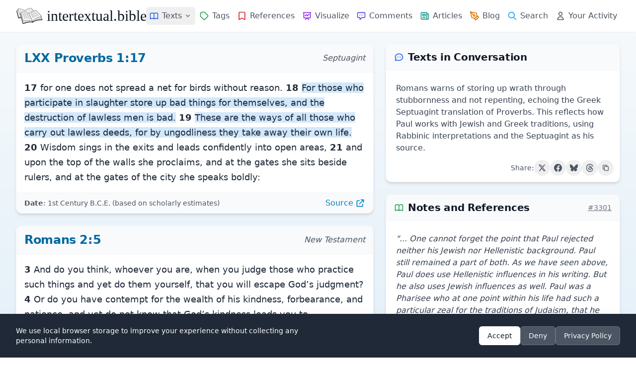

--- FILE ---
content_type: text/javascript
request_url: https://intertextual.bible/build/assets/bootstrap-1b54bbfa.js
body_size: 29534
content:
function In(e,t){return function(){return e.apply(t,arguments)}}const{toString:bi}=Object.prototype,{getPrototypeOf:jt}=Object,{iterator:He,toStringTag:kn}=Symbol,ze=(e=>t=>{const n=bi.call(t);return e[n]||(e[n]=n.slice(8,-1).toLowerCase())})(Object.create(null)),j=e=>(e=e.toLowerCase(),t=>ze(t)===e),Ke=e=>t=>typeof t===e,{isArray:ie}=Array,ye=Ke("undefined");function wi(e){return e!==null&&!ye(e)&&e.constructor!==null&&!ye(e.constructor)&&N(e.constructor.isBuffer)&&e.constructor.isBuffer(e)}const Bn=j("ArrayBuffer");function xi(e){let t;return typeof ArrayBuffer<"u"&&ArrayBuffer.isView?t=ArrayBuffer.isView(e):t=e&&e.buffer&&Bn(e.buffer),t}const Ei=Ke("string"),N=Ke("function"),Dn=Ke("number"),Je=e=>e!==null&&typeof e=="object",Si=e=>e===!0||e===!1,Pe=e=>{if(ze(e)!=="object")return!1;const t=jt(e);return(t===null||t===Object.prototype||Object.getPrototypeOf(t)===null)&&!(kn in e)&&!(He in e)},Ai=j("Date"),Oi=j("File"),vi=j("Blob"),Ri=j("FileList"),Ti=e=>Je(e)&&N(e.pipe),Ci=e=>{let t;return e&&(typeof FormData=="function"&&e instanceof FormData||N(e.append)&&((t=ze(e))==="formdata"||t==="object"&&N(e.toString)&&e.toString()==="[object FormData]"))},Pi=j("URLSearchParams"),[Ni,Fi,Li,Mi]=["ReadableStream","Request","Response","Headers"].map(j),ji=e=>e.trim?e.trim():e.replace(/^[\s\uFEFF\xA0]+|[\s\uFEFF\xA0]+$/g,"");function we(e,t,{allOwnKeys:n=!1}={}){if(e===null||typeof e>"u")return;let r,i;if(typeof e!="object"&&(e=[e]),ie(e))for(r=0,i=e.length;r<i;r++)t.call(null,e[r],r,e);else{const s=n?Object.getOwnPropertyNames(e):Object.keys(e),o=s.length;let a;for(r=0;r<o;r++)a=s[r],t.call(null,e[a],a,e)}}function $n(e,t){t=t.toLowerCase();const n=Object.keys(e);let r=n.length,i;for(;r-- >0;)if(i=n[r],t===i.toLowerCase())return i;return null}const J=(()=>typeof globalThis<"u"?globalThis:typeof self<"u"?self:typeof window<"u"?window:global)(),Un=e=>!ye(e)&&e!==J;function dt(){const{caseless:e}=Un(this)&&this||{},t={},n=(r,i)=>{const s=e&&$n(t,i)||i;Pe(t[s])&&Pe(r)?t[s]=dt(t[s],r):Pe(r)?t[s]=dt({},r):ie(r)?t[s]=r.slice():t[s]=r};for(let r=0,i=arguments.length;r<i;r++)arguments[r]&&we(arguments[r],n);return t}const Ii=(e,t,n,{allOwnKeys:r}={})=>(we(t,(i,s)=>{n&&N(i)?e[s]=In(i,n):e[s]=i},{allOwnKeys:r}),e),ki=e=>(e.charCodeAt(0)===65279&&(e=e.slice(1)),e),Bi=(e,t,n,r)=>{e.prototype=Object.create(t.prototype,r),e.prototype.constructor=e,Object.defineProperty(e,"super",{value:t.prototype}),n&&Object.assign(e.prototype,n)},Di=(e,t,n,r)=>{let i,s,o;const a={};if(t=t||{},e==null)return t;do{for(i=Object.getOwnPropertyNames(e),s=i.length;s-- >0;)o=i[s],(!r||r(o,e,t))&&!a[o]&&(t[o]=e[o],a[o]=!0);e=n!==!1&&jt(e)}while(e&&(!n||n(e,t))&&e!==Object.prototype);return t},$i=(e,t,n)=>{e=String(e),(n===void 0||n>e.length)&&(n=e.length),n-=t.length;const r=e.indexOf(t,n);return r!==-1&&r===n},Ui=e=>{if(!e)return null;if(ie(e))return e;let t=e.length;if(!Dn(t))return null;const n=new Array(t);for(;t-- >0;)n[t]=e[t];return n},qi=(e=>t=>e&&t instanceof e)(typeof Uint8Array<"u"&&jt(Uint8Array)),Hi=(e,t)=>{const r=(e&&e[He]).call(e);let i;for(;(i=r.next())&&!i.done;){const s=i.value;t.call(e,s[0],s[1])}},zi=(e,t)=>{let n;const r=[];for(;(n=e.exec(t))!==null;)r.push(n);return r},Ki=j("HTMLFormElement"),Ji=e=>e.toLowerCase().replace(/[-_\s]([a-z\d])(\w*)/g,function(n,r,i){return r.toUpperCase()+i}),un=(({hasOwnProperty:e})=>(t,n)=>e.call(t,n))(Object.prototype),Wi=j("RegExp"),qn=(e,t)=>{const n=Object.getOwnPropertyDescriptors(e),r={};we(n,(i,s)=>{let o;(o=t(i,s,e))!==!1&&(r[s]=o||i)}),Object.defineProperties(e,r)},Vi=e=>{qn(e,(t,n)=>{if(N(e)&&["arguments","caller","callee"].indexOf(n)!==-1)return!1;const r=e[n];if(N(r)){if(t.enumerable=!1,"writable"in t){t.writable=!1;return}t.set||(t.set=()=>{throw Error("Can not rewrite read-only method '"+n+"'")})}})},Xi=(e,t)=>{const n={},r=i=>{i.forEach(s=>{n[s]=!0})};return ie(e)?r(e):r(String(e).split(t)),n},Gi=()=>{},Yi=(e,t)=>e!=null&&Number.isFinite(e=+e)?e:t;function Zi(e){return!!(e&&N(e.append)&&e[kn]==="FormData"&&e[He])}const Qi=e=>{const t=new Array(10),n=(r,i)=>{if(Je(r)){if(t.indexOf(r)>=0)return;if(!("toJSON"in r)){t[i]=r;const s=ie(r)?[]:{};return we(r,(o,a)=>{const c=n(o,i+1);!ye(c)&&(s[a]=c)}),t[i]=void 0,s}}return r};return n(e,0)},es=j("AsyncFunction"),ts=e=>e&&(Je(e)||N(e))&&N(e.then)&&N(e.catch),Hn=((e,t)=>e?setImmediate:t?((n,r)=>(J.addEventListener("message",({source:i,data:s})=>{i===J&&s===n&&r.length&&r.shift()()},!1),i=>{r.push(i),J.postMessage(n,"*")}))(`axios@${Math.random()}`,[]):n=>setTimeout(n))(typeof setImmediate=="function",N(J.postMessage)),ns=typeof queueMicrotask<"u"?queueMicrotask.bind(J):typeof process<"u"&&process.nextTick||Hn,rs=e=>e!=null&&N(e[He]),f={isArray:ie,isArrayBuffer:Bn,isBuffer:wi,isFormData:Ci,isArrayBufferView:xi,isString:Ei,isNumber:Dn,isBoolean:Si,isObject:Je,isPlainObject:Pe,isReadableStream:Ni,isRequest:Fi,isResponse:Li,isHeaders:Mi,isUndefined:ye,isDate:Ai,isFile:Oi,isBlob:vi,isRegExp:Wi,isFunction:N,isStream:Ti,isURLSearchParams:Pi,isTypedArray:qi,isFileList:Ri,forEach:we,merge:dt,extend:Ii,trim:ji,stripBOM:ki,inherits:Bi,toFlatObject:Di,kindOf:ze,kindOfTest:j,endsWith:$i,toArray:Ui,forEachEntry:Hi,matchAll:zi,isHTMLForm:Ki,hasOwnProperty:un,hasOwnProp:un,reduceDescriptors:qn,freezeMethods:Vi,toObjectSet:Xi,toCamelCase:Ji,noop:Gi,toFiniteNumber:Yi,findKey:$n,global:J,isContextDefined:Un,isSpecCompliantForm:Zi,toJSONObject:Qi,isAsyncFn:es,isThenable:ts,setImmediate:Hn,asap:ns,isIterable:rs};function y(e,t,n,r,i){Error.call(this),Error.captureStackTrace?Error.captureStackTrace(this,this.constructor):this.stack=new Error().stack,this.message=e,this.name="AxiosError",t&&(this.code=t),n&&(this.config=n),r&&(this.request=r),i&&(this.response=i,this.status=i.status?i.status:null)}f.inherits(y,Error,{toJSON:function(){return{message:this.message,name:this.name,description:this.description,number:this.number,fileName:this.fileName,lineNumber:this.lineNumber,columnNumber:this.columnNumber,stack:this.stack,config:f.toJSONObject(this.config),code:this.code,status:this.status}}});const zn=y.prototype,Kn={};["ERR_BAD_OPTION_VALUE","ERR_BAD_OPTION","ECONNABORTED","ETIMEDOUT","ERR_NETWORK","ERR_FR_TOO_MANY_REDIRECTS","ERR_DEPRECATED","ERR_BAD_RESPONSE","ERR_BAD_REQUEST","ERR_CANCELED","ERR_NOT_SUPPORT","ERR_INVALID_URL"].forEach(e=>{Kn[e]={value:e}});Object.defineProperties(y,Kn);Object.defineProperty(zn,"isAxiosError",{value:!0});y.from=(e,t,n,r,i,s)=>{const o=Object.create(zn);return f.toFlatObject(e,o,function(c){return c!==Error.prototype},a=>a!=="isAxiosError"),y.call(o,e.message,t,n,r,i),o.cause=e,o.name=e.name,s&&Object.assign(o,s),o};const is=null;function pt(e){return f.isPlainObject(e)||f.isArray(e)}function Jn(e){return f.endsWith(e,"[]")?e.slice(0,-2):e}function ln(e,t,n){return e?e.concat(t).map(function(i,s){return i=Jn(i),!n&&s?"["+i+"]":i}).join(n?".":""):t}function ss(e){return f.isArray(e)&&!e.some(pt)}const os=f.toFlatObject(f,{},null,function(t){return/^is[A-Z]/.test(t)});function We(e,t,n){if(!f.isObject(e))throw new TypeError("target must be an object");t=t||new FormData,n=f.toFlatObject(n,{metaTokens:!0,dots:!1,indexes:!1},!1,function(g,d){return!f.isUndefined(d[g])});const r=n.metaTokens,i=n.visitor||l,s=n.dots,o=n.indexes,c=(n.Blob||typeof Blob<"u"&&Blob)&&f.isSpecCompliantForm(t);if(!f.isFunction(i))throw new TypeError("visitor must be a function");function u(h){if(h===null)return"";if(f.isDate(h))return h.toISOString();if(!c&&f.isBlob(h))throw new y("Blob is not supported. Use a Buffer instead.");return f.isArrayBuffer(h)||f.isTypedArray(h)?c&&typeof Blob=="function"?new Blob([h]):Buffer.from(h):h}function l(h,g,d){let m=h;if(h&&!d&&typeof h=="object"){if(f.endsWith(g,"{}"))g=r?g:g.slice(0,-2),h=JSON.stringify(h);else if(f.isArray(h)&&ss(h)||(f.isFileList(h)||f.endsWith(g,"[]"))&&(m=f.toArray(h)))return g=Jn(g),m.forEach(function(x,A){!(f.isUndefined(x)||x===null)&&t.append(o===!0?ln([g],A,s):o===null?g:g+"[]",u(x))}),!1}return pt(h)?!0:(t.append(ln(d,g,s),u(h)),!1)}const p=[],_=Object.assign(os,{defaultVisitor:l,convertValue:u,isVisitable:pt});function w(h,g){if(!f.isUndefined(h)){if(p.indexOf(h)!==-1)throw Error("Circular reference detected in "+g.join("."));p.push(h),f.forEach(h,function(m,b){(!(f.isUndefined(m)||m===null)&&i.call(t,m,f.isString(b)?b.trim():b,g,_))===!0&&w(m,g?g.concat(b):[b])}),p.pop()}}if(!f.isObject(e))throw new TypeError("data must be an object");return w(e),t}function fn(e){const t={"!":"%21","'":"%27","(":"%28",")":"%29","~":"%7E","%20":"+","%00":"\0"};return encodeURIComponent(e).replace(/[!'()~]|%20|%00/g,function(r){return t[r]})}function It(e,t){this._pairs=[],e&&We(e,this,t)}const Wn=It.prototype;Wn.append=function(t,n){this._pairs.push([t,n])};Wn.toString=function(t){const n=t?function(r){return t.call(this,r,fn)}:fn;return this._pairs.map(function(i){return n(i[0])+"="+n(i[1])},"").join("&")};function as(e){return encodeURIComponent(e).replace(/%3A/gi,":").replace(/%24/g,"$").replace(/%2C/gi,",").replace(/%20/g,"+").replace(/%5B/gi,"[").replace(/%5D/gi,"]")}function Vn(e,t,n){if(!t)return e;const r=n&&n.encode||as;f.isFunction(n)&&(n={serialize:n});const i=n&&n.serialize;let s;if(i?s=i(t,n):s=f.isURLSearchParams(t)?t.toString():new It(t,n).toString(r),s){const o=e.indexOf("#");o!==-1&&(e=e.slice(0,o)),e+=(e.indexOf("?")===-1?"?":"&")+s}return e}class cs{constructor(){this.handlers=[]}use(t,n,r){return this.handlers.push({fulfilled:t,rejected:n,synchronous:r?r.synchronous:!1,runWhen:r?r.runWhen:null}),this.handlers.length-1}eject(t){this.handlers[t]&&(this.handlers[t]=null)}clear(){this.handlers&&(this.handlers=[])}forEach(t){f.forEach(this.handlers,function(r){r!==null&&t(r)})}}const dn=cs,Xn={silentJSONParsing:!0,forcedJSONParsing:!0,clarifyTimeoutError:!1},us=typeof URLSearchParams<"u"?URLSearchParams:It,ls=typeof FormData<"u"?FormData:null,fs=typeof Blob<"u"?Blob:null,ds={isBrowser:!0,classes:{URLSearchParams:us,FormData:ls,Blob:fs},protocols:["http","https","file","blob","url","data"]},kt=typeof window<"u"&&typeof document<"u",ht=typeof navigator=="object"&&navigator||void 0,ps=kt&&(!ht||["ReactNative","NativeScript","NS"].indexOf(ht.product)<0),hs=(()=>typeof WorkerGlobalScope<"u"&&self instanceof WorkerGlobalScope&&typeof self.importScripts=="function")(),_s=kt&&window.location.href||"http://localhost",ms=Object.freeze(Object.defineProperty({__proto__:null,hasBrowserEnv:kt,hasStandardBrowserEnv:ps,hasStandardBrowserWebWorkerEnv:hs,navigator:ht,origin:_s},Symbol.toStringTag,{value:"Module"})),T={...ms,...ds};function gs(e,t){return We(e,new T.classes.URLSearchParams,Object.assign({visitor:function(n,r,i,s){return T.isNode&&f.isBuffer(n)?(this.append(r,n.toString("base64")),!1):s.defaultVisitor.apply(this,arguments)}},t))}function ys(e){return f.matchAll(/\w+|\[(\w*)]/g,e).map(t=>t[0]==="[]"?"":t[1]||t[0])}function bs(e){const t={},n=Object.keys(e);let r;const i=n.length;let s;for(r=0;r<i;r++)s=n[r],t[s]=e[s];return t}function Gn(e){function t(n,r,i,s){let o=n[s++];if(o==="__proto__")return!0;const a=Number.isFinite(+o),c=s>=n.length;return o=!o&&f.isArray(i)?i.length:o,c?(f.hasOwnProp(i,o)?i[o]=[i[o],r]:i[o]=r,!a):((!i[o]||!f.isObject(i[o]))&&(i[o]=[]),t(n,r,i[o],s)&&f.isArray(i[o])&&(i[o]=bs(i[o])),!a)}if(f.isFormData(e)&&f.isFunction(e.entries)){const n={};return f.forEachEntry(e,(r,i)=>{t(ys(r),i,n,0)}),n}return null}function ws(e,t,n){if(f.isString(e))try{return(t||JSON.parse)(e),f.trim(e)}catch(r){if(r.name!=="SyntaxError")throw r}return(n||JSON.stringify)(e)}const Bt={transitional:Xn,adapter:["xhr","http","fetch"],transformRequest:[function(t,n){const r=n.getContentType()||"",i=r.indexOf("application/json")>-1,s=f.isObject(t);if(s&&f.isHTMLForm(t)&&(t=new FormData(t)),f.isFormData(t))return i?JSON.stringify(Gn(t)):t;if(f.isArrayBuffer(t)||f.isBuffer(t)||f.isStream(t)||f.isFile(t)||f.isBlob(t)||f.isReadableStream(t))return t;if(f.isArrayBufferView(t))return t.buffer;if(f.isURLSearchParams(t))return n.setContentType("application/x-www-form-urlencoded;charset=utf-8",!1),t.toString();let a;if(s){if(r.indexOf("application/x-www-form-urlencoded")>-1)return gs(t,this.formSerializer).toString();if((a=f.isFileList(t))||r.indexOf("multipart/form-data")>-1){const c=this.env&&this.env.FormData;return We(a?{"files[]":t}:t,c&&new c,this.formSerializer)}}return s||i?(n.setContentType("application/json",!1),ws(t)):t}],transformResponse:[function(t){const n=this.transitional||Bt.transitional,r=n&&n.forcedJSONParsing,i=this.responseType==="json";if(f.isResponse(t)||f.isReadableStream(t))return t;if(t&&f.isString(t)&&(r&&!this.responseType||i)){const o=!(n&&n.silentJSONParsing)&&i;try{return JSON.parse(t)}catch(a){if(o)throw a.name==="SyntaxError"?y.from(a,y.ERR_BAD_RESPONSE,this,null,this.response):a}}return t}],timeout:0,xsrfCookieName:"XSRF-TOKEN",xsrfHeaderName:"X-XSRF-TOKEN",maxContentLength:-1,maxBodyLength:-1,env:{FormData:T.classes.FormData,Blob:T.classes.Blob},validateStatus:function(t){return t>=200&&t<300},headers:{common:{Accept:"application/json, text/plain, */*","Content-Type":void 0}}};f.forEach(["delete","get","head","post","put","patch"],e=>{Bt.headers[e]={}});const Dt=Bt,xs=f.toObjectSet(["age","authorization","content-length","content-type","etag","expires","from","host","if-modified-since","if-unmodified-since","last-modified","location","max-forwards","proxy-authorization","referer","retry-after","user-agent"]),Es=e=>{const t={};let n,r,i;return e&&e.split(`
`).forEach(function(o){i=o.indexOf(":"),n=o.substring(0,i).trim().toLowerCase(),r=o.substring(i+1).trim(),!(!n||t[n]&&xs[n])&&(n==="set-cookie"?t[n]?t[n].push(r):t[n]=[r]:t[n]=t[n]?t[n]+", "+r:r)}),t},pn=Symbol("internals");function fe(e){return e&&String(e).trim().toLowerCase()}function Ne(e){return e===!1||e==null?e:f.isArray(e)?e.map(Ne):String(e)}function Ss(e){const t=Object.create(null),n=/([^\s,;=]+)\s*(?:=\s*([^,;]+))?/g;let r;for(;r=n.exec(e);)t[r[1]]=r[2];return t}const As=e=>/^[-_a-zA-Z0-9^`|~,!#$%&'*+.]+$/.test(e.trim());function it(e,t,n,r,i){if(f.isFunction(r))return r.call(this,t,n);if(i&&(t=n),!!f.isString(t)){if(f.isString(r))return t.indexOf(r)!==-1;if(f.isRegExp(r))return r.test(t)}}function Os(e){return e.trim().toLowerCase().replace(/([a-z\d])(\w*)/g,(t,n,r)=>n.toUpperCase()+r)}function vs(e,t){const n=f.toCamelCase(" "+t);["get","set","has"].forEach(r=>{Object.defineProperty(e,r+n,{value:function(i,s,o){return this[r].call(this,t,i,s,o)},configurable:!0})})}class Ve{constructor(t){t&&this.set(t)}set(t,n,r){const i=this;function s(a,c,u){const l=fe(c);if(!l)throw new Error("header name must be a non-empty string");const p=f.findKey(i,l);(!p||i[p]===void 0||u===!0||u===void 0&&i[p]!==!1)&&(i[p||c]=Ne(a))}const o=(a,c)=>f.forEach(a,(u,l)=>s(u,l,c));if(f.isPlainObject(t)||t instanceof this.constructor)o(t,n);else if(f.isString(t)&&(t=t.trim())&&!As(t))o(Es(t),n);else if(f.isObject(t)&&f.isIterable(t)){let a={},c,u;for(const l of t){if(!f.isArray(l))throw TypeError("Object iterator must return a key-value pair");a[u=l[0]]=(c=a[u])?f.isArray(c)?[...c,l[1]]:[c,l[1]]:l[1]}o(a,n)}else t!=null&&s(n,t,r);return this}get(t,n){if(t=fe(t),t){const r=f.findKey(this,t);if(r){const i=this[r];if(!n)return i;if(n===!0)return Ss(i);if(f.isFunction(n))return n.call(this,i,r);if(f.isRegExp(n))return n.exec(i);throw new TypeError("parser must be boolean|regexp|function")}}}has(t,n){if(t=fe(t),t){const r=f.findKey(this,t);return!!(r&&this[r]!==void 0&&(!n||it(this,this[r],r,n)))}return!1}delete(t,n){const r=this;let i=!1;function s(o){if(o=fe(o),o){const a=f.findKey(r,o);a&&(!n||it(r,r[a],a,n))&&(delete r[a],i=!0)}}return f.isArray(t)?t.forEach(s):s(t),i}clear(t){const n=Object.keys(this);let r=n.length,i=!1;for(;r--;){const s=n[r];(!t||it(this,this[s],s,t,!0))&&(delete this[s],i=!0)}return i}normalize(t){const n=this,r={};return f.forEach(this,(i,s)=>{const o=f.findKey(r,s);if(o){n[o]=Ne(i),delete n[s];return}const a=t?Os(s):String(s).trim();a!==s&&delete n[s],n[a]=Ne(i),r[a]=!0}),this}concat(...t){return this.constructor.concat(this,...t)}toJSON(t){const n=Object.create(null);return f.forEach(this,(r,i)=>{r!=null&&r!==!1&&(n[i]=t&&f.isArray(r)?r.join(", "):r)}),n}[Symbol.iterator](){return Object.entries(this.toJSON())[Symbol.iterator]()}toString(){return Object.entries(this.toJSON()).map(([t,n])=>t+": "+n).join(`
`)}getSetCookie(){return this.get("set-cookie")||[]}get[Symbol.toStringTag](){return"AxiosHeaders"}static from(t){return t instanceof this?t:new this(t)}static concat(t,...n){const r=new this(t);return n.forEach(i=>r.set(i)),r}static accessor(t){const r=(this[pn]=this[pn]={accessors:{}}).accessors,i=this.prototype;function s(o){const a=fe(o);r[a]||(vs(i,o),r[a]=!0)}return f.isArray(t)?t.forEach(s):s(t),this}}Ve.accessor(["Content-Type","Content-Length","Accept","Accept-Encoding","User-Agent","Authorization"]);f.reduceDescriptors(Ve.prototype,({value:e},t)=>{let n=t[0].toUpperCase()+t.slice(1);return{get:()=>e,set(r){this[n]=r}}});f.freezeMethods(Ve);const L=Ve;function st(e,t){const n=this||Dt,r=t||n,i=L.from(r.headers);let s=r.data;return f.forEach(e,function(a){s=a.call(n,s,i.normalize(),t?t.status:void 0)}),i.normalize(),s}function Yn(e){return!!(e&&e.__CANCEL__)}function se(e,t,n){y.call(this,e??"canceled",y.ERR_CANCELED,t,n),this.name="CanceledError"}f.inherits(se,y,{__CANCEL__:!0});function Zn(e,t,n){const r=n.config.validateStatus;!n.status||!r||r(n.status)?e(n):t(new y("Request failed with status code "+n.status,[y.ERR_BAD_REQUEST,y.ERR_BAD_RESPONSE][Math.floor(n.status/100)-4],n.config,n.request,n))}function Rs(e){const t=/^([-+\w]{1,25})(:?\/\/|:)/.exec(e);return t&&t[1]||""}function Ts(e,t){e=e||10;const n=new Array(e),r=new Array(e);let i=0,s=0,o;return t=t!==void 0?t:1e3,function(c){const u=Date.now(),l=r[s];o||(o=u),n[i]=c,r[i]=u;let p=s,_=0;for(;p!==i;)_+=n[p++],p=p%e;if(i=(i+1)%e,i===s&&(s=(s+1)%e),u-o<t)return;const w=l&&u-l;return w?Math.round(_*1e3/w):void 0}}function Cs(e,t){let n=0,r=1e3/t,i,s;const o=(u,l=Date.now())=>{n=l,i=null,s&&(clearTimeout(s),s=null),e.apply(null,u)};return[(...u)=>{const l=Date.now(),p=l-n;p>=r?o(u,l):(i=u,s||(s=setTimeout(()=>{s=null,o(i)},r-p)))},()=>i&&o(i)]}const Ie=(e,t,n=3)=>{let r=0;const i=Ts(50,250);return Cs(s=>{const o=s.loaded,a=s.lengthComputable?s.total:void 0,c=o-r,u=i(c),l=o<=a;r=o;const p={loaded:o,total:a,progress:a?o/a:void 0,bytes:c,rate:u||void 0,estimated:u&&a&&l?(a-o)/u:void 0,event:s,lengthComputable:a!=null,[t?"download":"upload"]:!0};e(p)},n)},hn=(e,t)=>{const n=e!=null;return[r=>t[0]({lengthComputable:n,total:e,loaded:r}),t[1]]},_n=e=>(...t)=>f.asap(()=>e(...t)),Ps=T.hasStandardBrowserEnv?((e,t)=>n=>(n=new URL(n,T.origin),e.protocol===n.protocol&&e.host===n.host&&(t||e.port===n.port)))(new URL(T.origin),T.navigator&&/(msie|trident)/i.test(T.navigator.userAgent)):()=>!0,Ns=T.hasStandardBrowserEnv?{write(e,t,n,r,i,s){const o=[e+"="+encodeURIComponent(t)];f.isNumber(n)&&o.push("expires="+new Date(n).toGMTString()),f.isString(r)&&o.push("path="+r),f.isString(i)&&o.push("domain="+i),s===!0&&o.push("secure"),document.cookie=o.join("; ")},read(e){const t=document.cookie.match(new RegExp("(^|;\\s*)("+e+")=([^;]*)"));return t?decodeURIComponent(t[3]):null},remove(e){this.write(e,"",Date.now()-864e5)}}:{write(){},read(){return null},remove(){}};function Fs(e){return/^([a-z][a-z\d+\-.]*:)?\/\//i.test(e)}function Ls(e,t){return t?e.replace(/\/?\/$/,"")+"/"+t.replace(/^\/+/,""):e}function Qn(e,t,n){let r=!Fs(t);return e&&(r||n==!1)?Ls(e,t):t}const mn=e=>e instanceof L?{...e}:e;function Z(e,t){t=t||{};const n={};function r(u,l,p,_){return f.isPlainObject(u)&&f.isPlainObject(l)?f.merge.call({caseless:_},u,l):f.isPlainObject(l)?f.merge({},l):f.isArray(l)?l.slice():l}function i(u,l,p,_){if(f.isUndefined(l)){if(!f.isUndefined(u))return r(void 0,u,p,_)}else return r(u,l,p,_)}function s(u,l){if(!f.isUndefined(l))return r(void 0,l)}function o(u,l){if(f.isUndefined(l)){if(!f.isUndefined(u))return r(void 0,u)}else return r(void 0,l)}function a(u,l,p){if(p in t)return r(u,l);if(p in e)return r(void 0,u)}const c={url:s,method:s,data:s,baseURL:o,transformRequest:o,transformResponse:o,paramsSerializer:o,timeout:o,timeoutMessage:o,withCredentials:o,withXSRFToken:o,adapter:o,responseType:o,xsrfCookieName:o,xsrfHeaderName:o,onUploadProgress:o,onDownloadProgress:o,decompress:o,maxContentLength:o,maxBodyLength:o,beforeRedirect:o,transport:o,httpAgent:o,httpsAgent:o,cancelToken:o,socketPath:o,responseEncoding:o,validateStatus:a,headers:(u,l,p)=>i(mn(u),mn(l),p,!0)};return f.forEach(Object.keys(Object.assign({},e,t)),function(l){const p=c[l]||i,_=p(e[l],t[l],l);f.isUndefined(_)&&p!==a||(n[l]=_)}),n}const er=e=>{const t=Z({},e);let{data:n,withXSRFToken:r,xsrfHeaderName:i,xsrfCookieName:s,headers:o,auth:a}=t;t.headers=o=L.from(o),t.url=Vn(Qn(t.baseURL,t.url,t.allowAbsoluteUrls),e.params,e.paramsSerializer),a&&o.set("Authorization","Basic "+btoa((a.username||"")+":"+(a.password?unescape(encodeURIComponent(a.password)):"")));let c;if(f.isFormData(n)){if(T.hasStandardBrowserEnv||T.hasStandardBrowserWebWorkerEnv)o.setContentType(void 0);else if((c=o.getContentType())!==!1){const[u,...l]=c?c.split(";").map(p=>p.trim()).filter(Boolean):[];o.setContentType([u||"multipart/form-data",...l].join("; "))}}if(T.hasStandardBrowserEnv&&(r&&f.isFunction(r)&&(r=r(t)),r||r!==!1&&Ps(t.url))){const u=i&&s&&Ns.read(s);u&&o.set(i,u)}return t},Ms=typeof XMLHttpRequest<"u",js=Ms&&function(e){return new Promise(function(n,r){const i=er(e);let s=i.data;const o=L.from(i.headers).normalize();let{responseType:a,onUploadProgress:c,onDownloadProgress:u}=i,l,p,_,w,h;function g(){w&&w(),h&&h(),i.cancelToken&&i.cancelToken.unsubscribe(l),i.signal&&i.signal.removeEventListener("abort",l)}let d=new XMLHttpRequest;d.open(i.method.toUpperCase(),i.url,!0),d.timeout=i.timeout;function m(){if(!d)return;const x=L.from("getAllResponseHeaders"in d&&d.getAllResponseHeaders()),O={data:!a||a==="text"||a==="json"?d.responseText:d.response,status:d.status,statusText:d.statusText,headers:x,config:e,request:d};Zn(function(k){n(k),g()},function(k){r(k),g()},O),d=null}"onloadend"in d?d.onloadend=m:d.onreadystatechange=function(){!d||d.readyState!==4||d.status===0&&!(d.responseURL&&d.responseURL.indexOf("file:")===0)||setTimeout(m)},d.onabort=function(){d&&(r(new y("Request aborted",y.ECONNABORTED,e,d)),d=null)},d.onerror=function(){r(new y("Network Error",y.ERR_NETWORK,e,d)),d=null},d.ontimeout=function(){let A=i.timeout?"timeout of "+i.timeout+"ms exceeded":"timeout exceeded";const O=i.transitional||Xn;i.timeoutErrorMessage&&(A=i.timeoutErrorMessage),r(new y(A,O.clarifyTimeoutError?y.ETIMEDOUT:y.ECONNABORTED,e,d)),d=null},s===void 0&&o.setContentType(null),"setRequestHeader"in d&&f.forEach(o.toJSON(),function(A,O){d.setRequestHeader(O,A)}),f.isUndefined(i.withCredentials)||(d.withCredentials=!!i.withCredentials),a&&a!=="json"&&(d.responseType=i.responseType),u&&([_,h]=Ie(u,!0),d.addEventListener("progress",_)),c&&d.upload&&([p,w]=Ie(c),d.upload.addEventListener("progress",p),d.upload.addEventListener("loadend",w)),(i.cancelToken||i.signal)&&(l=x=>{d&&(r(!x||x.type?new se(null,e,d):x),d.abort(),d=null)},i.cancelToken&&i.cancelToken.subscribe(l),i.signal&&(i.signal.aborted?l():i.signal.addEventListener("abort",l)));const b=Rs(i.url);if(b&&T.protocols.indexOf(b)===-1){r(new y("Unsupported protocol "+b+":",y.ERR_BAD_REQUEST,e));return}d.send(s||null)})},Is=(e,t)=>{const{length:n}=e=e?e.filter(Boolean):[];if(t||n){let r=new AbortController,i;const s=function(u){if(!i){i=!0,a();const l=u instanceof Error?u:this.reason;r.abort(l instanceof y?l:new se(l instanceof Error?l.message:l))}};let o=t&&setTimeout(()=>{o=null,s(new y(`timeout ${t} of ms exceeded`,y.ETIMEDOUT))},t);const a=()=>{e&&(o&&clearTimeout(o),o=null,e.forEach(u=>{u.unsubscribe?u.unsubscribe(s):u.removeEventListener("abort",s)}),e=null)};e.forEach(u=>u.addEventListener("abort",s));const{signal:c}=r;return c.unsubscribe=()=>f.asap(a),c}},ks=Is,Bs=function*(e,t){let n=e.byteLength;if(!t||n<t){yield e;return}let r=0,i;for(;r<n;)i=r+t,yield e.slice(r,i),r=i},Ds=async function*(e,t){for await(const n of $s(e))yield*Bs(n,t)},$s=async function*(e){if(e[Symbol.asyncIterator]){yield*e;return}const t=e.getReader();try{for(;;){const{done:n,value:r}=await t.read();if(n)break;yield r}}finally{await t.cancel()}},gn=(e,t,n,r)=>{const i=Ds(e,t);let s=0,o,a=c=>{o||(o=!0,r&&r(c))};return new ReadableStream({async pull(c){try{const{done:u,value:l}=await i.next();if(u){a(),c.close();return}let p=l.byteLength;if(n){let _=s+=p;n(_)}c.enqueue(new Uint8Array(l))}catch(u){throw a(u),u}},cancel(c){return a(c),i.return()}},{highWaterMark:2})},Xe=typeof fetch=="function"&&typeof Request=="function"&&typeof Response=="function",tr=Xe&&typeof ReadableStream=="function",Us=Xe&&(typeof TextEncoder=="function"?(e=>t=>e.encode(t))(new TextEncoder):async e=>new Uint8Array(await new Response(e).arrayBuffer())),nr=(e,...t)=>{try{return!!e(...t)}catch{return!1}},qs=tr&&nr(()=>{let e=!1;const t=new Request(T.origin,{body:new ReadableStream,method:"POST",get duplex(){return e=!0,"half"}}).headers.has("Content-Type");return e&&!t}),yn=64*1024,_t=tr&&nr(()=>f.isReadableStream(new Response("").body)),ke={stream:_t&&(e=>e.body)};Xe&&(e=>{["text","arrayBuffer","blob","formData","stream"].forEach(t=>{!ke[t]&&(ke[t]=f.isFunction(e[t])?n=>n[t]():(n,r)=>{throw new y(`Response type '${t}' is not supported`,y.ERR_NOT_SUPPORT,r)})})})(new Response);const Hs=async e=>{if(e==null)return 0;if(f.isBlob(e))return e.size;if(f.isSpecCompliantForm(e))return(await new Request(T.origin,{method:"POST",body:e}).arrayBuffer()).byteLength;if(f.isArrayBufferView(e)||f.isArrayBuffer(e))return e.byteLength;if(f.isURLSearchParams(e)&&(e=e+""),f.isString(e))return(await Us(e)).byteLength},zs=async(e,t)=>{const n=f.toFiniteNumber(e.getContentLength());return n??Hs(t)},Ks=Xe&&(async e=>{let{url:t,method:n,data:r,signal:i,cancelToken:s,timeout:o,onDownloadProgress:a,onUploadProgress:c,responseType:u,headers:l,withCredentials:p="same-origin",fetchOptions:_}=er(e);u=u?(u+"").toLowerCase():"text";let w=ks([i,s&&s.toAbortSignal()],o),h;const g=w&&w.unsubscribe&&(()=>{w.unsubscribe()});let d;try{if(c&&qs&&n!=="get"&&n!=="head"&&(d=await zs(l,r))!==0){let O=new Request(t,{method:"POST",body:r,duplex:"half"}),P;if(f.isFormData(r)&&(P=O.headers.get("content-type"))&&l.setContentType(P),O.body){const[k,te]=hn(d,Ie(_n(c)));r=gn(O.body,yn,k,te)}}f.isString(p)||(p=p?"include":"omit");const m="credentials"in Request.prototype;h=new Request(t,{..._,signal:w,method:n.toUpperCase(),headers:l.normalize().toJSON(),body:r,duplex:"half",credentials:m?p:void 0});let b=await fetch(h);const x=_t&&(u==="stream"||u==="response");if(_t&&(a||x&&g)){const O={};["status","statusText","headers"].forEach(Ae=>{O[Ae]=b[Ae]});const P=f.toFiniteNumber(b.headers.get("content-length")),[k,te]=a&&hn(P,Ie(_n(a),!0))||[];b=new Response(gn(b.body,yn,k,()=>{te&&te(),g&&g()}),O)}u=u||"text";let A=await ke[f.findKey(ke,u)||"text"](b,e);return!x&&g&&g(),await new Promise((O,P)=>{Zn(O,P,{data:A,headers:L.from(b.headers),status:b.status,statusText:b.statusText,config:e,request:h})})}catch(m){throw g&&g(),m&&m.name==="TypeError"&&/Load failed|fetch/i.test(m.message)?Object.assign(new y("Network Error",y.ERR_NETWORK,e,h),{cause:m.cause||m}):y.from(m,m&&m.code,e,h)}}),mt={http:is,xhr:js,fetch:Ks};f.forEach(mt,(e,t)=>{if(e){try{Object.defineProperty(e,"name",{value:t})}catch{}Object.defineProperty(e,"adapterName",{value:t})}});const bn=e=>`- ${e}`,Js=e=>f.isFunction(e)||e===null||e===!1,rr={getAdapter:e=>{e=f.isArray(e)?e:[e];const{length:t}=e;let n,r;const i={};for(let s=0;s<t;s++){n=e[s];let o;if(r=n,!Js(n)&&(r=mt[(o=String(n)).toLowerCase()],r===void 0))throw new y(`Unknown adapter '${o}'`);if(r)break;i[o||"#"+s]=r}if(!r){const s=Object.entries(i).map(([a,c])=>`adapter ${a} `+(c===!1?"is not supported by the environment":"is not available in the build"));let o=t?s.length>1?`since :
`+s.map(bn).join(`
`):" "+bn(s[0]):"as no adapter specified";throw new y("There is no suitable adapter to dispatch the request "+o,"ERR_NOT_SUPPORT")}return r},adapters:mt};function ot(e){if(e.cancelToken&&e.cancelToken.throwIfRequested(),e.signal&&e.signal.aborted)throw new se(null,e)}function wn(e){return ot(e),e.headers=L.from(e.headers),e.data=st.call(e,e.transformRequest),["post","put","patch"].indexOf(e.method)!==-1&&e.headers.setContentType("application/x-www-form-urlencoded",!1),rr.getAdapter(e.adapter||Dt.adapter)(e).then(function(r){return ot(e),r.data=st.call(e,e.transformResponse,r),r.headers=L.from(r.headers),r},function(r){return Yn(r)||(ot(e),r&&r.response&&(r.response.data=st.call(e,e.transformResponse,r.response),r.response.headers=L.from(r.response.headers))),Promise.reject(r)})}const ir="1.9.0",Ge={};["object","boolean","number","function","string","symbol"].forEach((e,t)=>{Ge[e]=function(r){return typeof r===e||"a"+(t<1?"n ":" ")+e}});const xn={};Ge.transitional=function(t,n,r){function i(s,o){return"[Axios v"+ir+"] Transitional option '"+s+"'"+o+(r?". "+r:"")}return(s,o,a)=>{if(t===!1)throw new y(i(o," has been removed"+(n?" in "+n:"")),y.ERR_DEPRECATED);return n&&!xn[o]&&(xn[o]=!0,console.warn(i(o," has been deprecated since v"+n+" and will be removed in the near future"))),t?t(s,o,a):!0}};Ge.spelling=function(t){return(n,r)=>(console.warn(`${r} is likely a misspelling of ${t}`),!0)};function Ws(e,t,n){if(typeof e!="object")throw new y("options must be an object",y.ERR_BAD_OPTION_VALUE);const r=Object.keys(e);let i=r.length;for(;i-- >0;){const s=r[i],o=t[s];if(o){const a=e[s],c=a===void 0||o(a,s,e);if(c!==!0)throw new y("option "+s+" must be "+c,y.ERR_BAD_OPTION_VALUE);continue}if(n!==!0)throw new y("Unknown option "+s,y.ERR_BAD_OPTION)}}const Fe={assertOptions:Ws,validators:Ge},B=Fe.validators;class Be{constructor(t){this.defaults=t||{},this.interceptors={request:new dn,response:new dn}}async request(t,n){try{return await this._request(t,n)}catch(r){if(r instanceof Error){let i={};Error.captureStackTrace?Error.captureStackTrace(i):i=new Error;const s=i.stack?i.stack.replace(/^.+\n/,""):"";try{r.stack?s&&!String(r.stack).endsWith(s.replace(/^.+\n.+\n/,""))&&(r.stack+=`
`+s):r.stack=s}catch{}}throw r}}_request(t,n){typeof t=="string"?(n=n||{},n.url=t):n=t||{},n=Z(this.defaults,n);const{transitional:r,paramsSerializer:i,headers:s}=n;r!==void 0&&Fe.assertOptions(r,{silentJSONParsing:B.transitional(B.boolean),forcedJSONParsing:B.transitional(B.boolean),clarifyTimeoutError:B.transitional(B.boolean)},!1),i!=null&&(f.isFunction(i)?n.paramsSerializer={serialize:i}:Fe.assertOptions(i,{encode:B.function,serialize:B.function},!0)),n.allowAbsoluteUrls!==void 0||(this.defaults.allowAbsoluteUrls!==void 0?n.allowAbsoluteUrls=this.defaults.allowAbsoluteUrls:n.allowAbsoluteUrls=!0),Fe.assertOptions(n,{baseUrl:B.spelling("baseURL"),withXsrfToken:B.spelling("withXSRFToken")},!0),n.method=(n.method||this.defaults.method||"get").toLowerCase();let o=s&&f.merge(s.common,s[n.method]);s&&f.forEach(["delete","get","head","post","put","patch","common"],h=>{delete s[h]}),n.headers=L.concat(o,s);const a=[];let c=!0;this.interceptors.request.forEach(function(g){typeof g.runWhen=="function"&&g.runWhen(n)===!1||(c=c&&g.synchronous,a.unshift(g.fulfilled,g.rejected))});const u=[];this.interceptors.response.forEach(function(g){u.push(g.fulfilled,g.rejected)});let l,p=0,_;if(!c){const h=[wn.bind(this),void 0];for(h.unshift.apply(h,a),h.push.apply(h,u),_=h.length,l=Promise.resolve(n);p<_;)l=l.then(h[p++],h[p++]);return l}_=a.length;let w=n;for(p=0;p<_;){const h=a[p++],g=a[p++];try{w=h(w)}catch(d){g.call(this,d);break}}try{l=wn.call(this,w)}catch(h){return Promise.reject(h)}for(p=0,_=u.length;p<_;)l=l.then(u[p++],u[p++]);return l}getUri(t){t=Z(this.defaults,t);const n=Qn(t.baseURL,t.url,t.allowAbsoluteUrls);return Vn(n,t.params,t.paramsSerializer)}}f.forEach(["delete","get","head","options"],function(t){Be.prototype[t]=function(n,r){return this.request(Z(r||{},{method:t,url:n,data:(r||{}).data}))}});f.forEach(["post","put","patch"],function(t){function n(r){return function(s,o,a){return this.request(Z(a||{},{method:t,headers:r?{"Content-Type":"multipart/form-data"}:{},url:s,data:o}))}}Be.prototype[t]=n(),Be.prototype[t+"Form"]=n(!0)});const Le=Be;class $t{constructor(t){if(typeof t!="function")throw new TypeError("executor must be a function.");let n;this.promise=new Promise(function(s){n=s});const r=this;this.promise.then(i=>{if(!r._listeners)return;let s=r._listeners.length;for(;s-- >0;)r._listeners[s](i);r._listeners=null}),this.promise.then=i=>{let s;const o=new Promise(a=>{r.subscribe(a),s=a}).then(i);return o.cancel=function(){r.unsubscribe(s)},o},t(function(s,o,a){r.reason||(r.reason=new se(s,o,a),n(r.reason))})}throwIfRequested(){if(this.reason)throw this.reason}subscribe(t){if(this.reason){t(this.reason);return}this._listeners?this._listeners.push(t):this._listeners=[t]}unsubscribe(t){if(!this._listeners)return;const n=this._listeners.indexOf(t);n!==-1&&this._listeners.splice(n,1)}toAbortSignal(){const t=new AbortController,n=r=>{t.abort(r)};return this.subscribe(n),t.signal.unsubscribe=()=>this.unsubscribe(n),t.signal}static source(){let t;return{token:new $t(function(i){t=i}),cancel:t}}}const Vs=$t;function Xs(e){return function(n){return e.apply(null,n)}}function Gs(e){return f.isObject(e)&&e.isAxiosError===!0}const gt={Continue:100,SwitchingProtocols:101,Processing:102,EarlyHints:103,Ok:200,Created:201,Accepted:202,NonAuthoritativeInformation:203,NoContent:204,ResetContent:205,PartialContent:206,MultiStatus:207,AlreadyReported:208,ImUsed:226,MultipleChoices:300,MovedPermanently:301,Found:302,SeeOther:303,NotModified:304,UseProxy:305,Unused:306,TemporaryRedirect:307,PermanentRedirect:308,BadRequest:400,Unauthorized:401,PaymentRequired:402,Forbidden:403,NotFound:404,MethodNotAllowed:405,NotAcceptable:406,ProxyAuthenticationRequired:407,RequestTimeout:408,Conflict:409,Gone:410,LengthRequired:411,PreconditionFailed:412,PayloadTooLarge:413,UriTooLong:414,UnsupportedMediaType:415,RangeNotSatisfiable:416,ExpectationFailed:417,ImATeapot:418,MisdirectedRequest:421,UnprocessableEntity:422,Locked:423,FailedDependency:424,TooEarly:425,UpgradeRequired:426,PreconditionRequired:428,TooManyRequests:429,RequestHeaderFieldsTooLarge:431,UnavailableForLegalReasons:451,InternalServerError:500,NotImplemented:501,BadGateway:502,ServiceUnavailable:503,GatewayTimeout:504,HttpVersionNotSupported:505,VariantAlsoNegotiates:506,InsufficientStorage:507,LoopDetected:508,NotExtended:510,NetworkAuthenticationRequired:511};Object.entries(gt).forEach(([e,t])=>{gt[t]=e});const Ys=gt;function sr(e){const t=new Le(e),n=In(Le.prototype.request,t);return f.extend(n,Le.prototype,t,{allOwnKeys:!0}),f.extend(n,t,null,{allOwnKeys:!0}),n.create=function(i){return sr(Z(e,i))},n}const v=sr(Dt);v.Axios=Le;v.CanceledError=se;v.CancelToken=Vs;v.isCancel=Yn;v.VERSION=ir;v.toFormData=We;v.AxiosError=y;v.Cancel=v.CanceledError;v.all=function(t){return Promise.all(t)};v.spread=Xs;v.isAxiosError=Gs;v.mergeConfig=Z;v.AxiosHeaders=L;v.formToJSON=e=>Gn(f.isHTMLForm(e)?new FormData(e):e);v.getAdapter=rr.getAdapter;v.HttpStatusCode=Ys;v.default=v;const Zs=v;var yt=!1,bt=!1,V=[],wt=-1;function Qs(e){eo(e)}function eo(e){V.includes(e)||V.push(e),no()}function to(e){let t=V.indexOf(e);t!==-1&&t>wt&&V.splice(t,1)}function no(){!bt&&!yt&&(yt=!0,queueMicrotask(ro))}function ro(){yt=!1,bt=!0;for(let e=0;e<V.length;e++)V[e](),wt=e;V.length=0,wt=-1,bt=!1}var oe,ee,ae,or,xt=!0;function io(e){xt=!1,e(),xt=!0}function so(e){oe=e.reactive,ae=e.release,ee=t=>e.effect(t,{scheduler:n=>{xt?Qs(n):n()}}),or=e.raw}function En(e){ee=e}function oo(e){let t=()=>{};return[r=>{let i=ee(r);return e._x_effects||(e._x_effects=new Set,e._x_runEffects=()=>{e._x_effects.forEach(s=>s())}),e._x_effects.add(i),t=()=>{i!==void 0&&(e._x_effects.delete(i),ae(i))},i},()=>{t()}]}function ar(e,t){let n=!0,r,i=ee(()=>{let s=e();JSON.stringify(s),n?r=s:queueMicrotask(()=>{t(s,r),r=s}),n=!1});return()=>ae(i)}var cr=[],ur=[],lr=[];function ao(e){lr.push(e)}function Ut(e,t){typeof t=="function"?(e._x_cleanups||(e._x_cleanups=[]),e._x_cleanups.push(t)):(t=e,ur.push(t))}function fr(e){cr.push(e)}function dr(e,t,n){e._x_attributeCleanups||(e._x_attributeCleanups={}),e._x_attributeCleanups[t]||(e._x_attributeCleanups[t]=[]),e._x_attributeCleanups[t].push(n)}function pr(e,t){e._x_attributeCleanups&&Object.entries(e._x_attributeCleanups).forEach(([n,r])=>{(t===void 0||t.includes(n))&&(r.forEach(i=>i()),delete e._x_attributeCleanups[n])})}function co(e){var t,n;for((t=e._x_effects)==null||t.forEach(to);(n=e._x_cleanups)!=null&&n.length;)e._x_cleanups.pop()()}var qt=new MutationObserver(Jt),Ht=!1;function zt(){qt.observe(document,{subtree:!0,childList:!0,attributes:!0,attributeOldValue:!0}),Ht=!0}function hr(){uo(),qt.disconnect(),Ht=!1}var de=[];function uo(){let e=qt.takeRecords();de.push(()=>e.length>0&&Jt(e));let t=de.length;queueMicrotask(()=>{if(de.length===t)for(;de.length>0;)de.shift()()})}function S(e){if(!Ht)return e();hr();let t=e();return zt(),t}var Kt=!1,De=[];function lo(){Kt=!0}function fo(){Kt=!1,Jt(De),De=[]}function Jt(e){if(Kt){De=De.concat(e);return}let t=[],n=new Set,r=new Map,i=new Map;for(let s=0;s<e.length;s++)if(!e[s].target._x_ignoreMutationObserver&&(e[s].type==="childList"&&(e[s].removedNodes.forEach(o=>{o.nodeType===1&&o._x_marker&&n.add(o)}),e[s].addedNodes.forEach(o=>{if(o.nodeType===1){if(n.has(o)){n.delete(o);return}o._x_marker||t.push(o)}})),e[s].type==="attributes")){let o=e[s].target,a=e[s].attributeName,c=e[s].oldValue,u=()=>{r.has(o)||r.set(o,[]),r.get(o).push({name:a,value:o.getAttribute(a)})},l=()=>{i.has(o)||i.set(o,[]),i.get(o).push(a)};o.hasAttribute(a)&&c===null?u():o.hasAttribute(a)?(l(),u()):l()}i.forEach((s,o)=>{pr(o,s)}),r.forEach((s,o)=>{cr.forEach(a=>a(o,s))});for(let s of n)t.some(o=>o.contains(s))||ur.forEach(o=>o(s));for(let s of t)s.isConnected&&lr.forEach(o=>o(s));t=null,n=null,r=null,i=null}function _r(e){return Ee(ne(e))}function xe(e,t,n){return e._x_dataStack=[t,...ne(n||e)],()=>{e._x_dataStack=e._x_dataStack.filter(r=>r!==t)}}function ne(e){return e._x_dataStack?e._x_dataStack:typeof ShadowRoot=="function"&&e instanceof ShadowRoot?ne(e.host):e.parentNode?ne(e.parentNode):[]}function Ee(e){return new Proxy({objects:e},po)}var po={ownKeys({objects:e}){return Array.from(new Set(e.flatMap(t=>Object.keys(t))))},has({objects:e},t){return t==Symbol.unscopables?!1:e.some(n=>Object.prototype.hasOwnProperty.call(n,t)||Reflect.has(n,t))},get({objects:e},t,n){return t=="toJSON"?ho:Reflect.get(e.find(r=>Reflect.has(r,t))||{},t,n)},set({objects:e},t,n,r){const i=e.find(o=>Object.prototype.hasOwnProperty.call(o,t))||e[e.length-1],s=Object.getOwnPropertyDescriptor(i,t);return s!=null&&s.set&&(s!=null&&s.get)?s.set.call(r,n)||!0:Reflect.set(i,t,n)}};function ho(){return Reflect.ownKeys(this).reduce((t,n)=>(t[n]=Reflect.get(this,n),t),{})}function mr(e){let t=r=>typeof r=="object"&&!Array.isArray(r)&&r!==null,n=(r,i="")=>{Object.entries(Object.getOwnPropertyDescriptors(r)).forEach(([s,{value:o,enumerable:a}])=>{if(a===!1||o===void 0||typeof o=="object"&&o!==null&&o.__v_skip)return;let c=i===""?s:`${i}.${s}`;typeof o=="object"&&o!==null&&o._x_interceptor?r[s]=o.initialize(e,c,s):t(o)&&o!==r&&!(o instanceof Element)&&n(o,c)})};return n(e)}function gr(e,t=()=>{}){let n={initialValue:void 0,_x_interceptor:!0,initialize(r,i,s){return e(this.initialValue,()=>_o(r,i),o=>Et(r,i,o),i,s)}};return t(n),r=>{if(typeof r=="object"&&r!==null&&r._x_interceptor){let i=n.initialize.bind(n);n.initialize=(s,o,a)=>{let c=r.initialize(s,o,a);return n.initialValue=c,i(s,o,a)}}else n.initialValue=r;return n}}function _o(e,t){return t.split(".").reduce((n,r)=>n[r],e)}function Et(e,t,n){if(typeof t=="string"&&(t=t.split(".")),t.length===1)e[t[0]]=n;else{if(t.length===0)throw error;return e[t[0]]||(e[t[0]]={}),Et(e[t[0]],t.slice(1),n)}}var yr={};function I(e,t){yr[e]=t}function St(e,t){let n=mo(t);return Object.entries(yr).forEach(([r,i])=>{Object.defineProperty(e,`$${r}`,{get(){return i(t,n)},enumerable:!1})}),e}function mo(e){let[t,n]=Ar(e),r={interceptor:gr,...t};return Ut(e,n),r}function go(e,t,n,...r){try{return n(...r)}catch(i){be(i,e,t)}}function be(e,t,n=void 0){e=Object.assign(e??{message:"No error message given."},{el:t,expression:n}),console.warn(`Alpine Expression Error: ${e.message}

${n?'Expression: "'+n+`"

`:""}`,t),setTimeout(()=>{throw e},0)}var Me=!0;function br(e){let t=Me;Me=!1;let n=e();return Me=t,n}function X(e,t,n={}){let r;return C(e,t)(i=>r=i,n),r}function C(...e){return wr(...e)}var wr=xr;function yo(e){wr=e}function xr(e,t){let n={};St(n,e);let r=[n,...ne(e)],i=typeof t=="function"?bo(r,t):xo(r,t,e);return go.bind(null,e,t,i)}function bo(e,t){return(n=()=>{},{scope:r={},params:i=[]}={})=>{let s=t.apply(Ee([r,...e]),i);$e(n,s)}}var at={};function wo(e,t){if(at[e])return at[e];let n=Object.getPrototypeOf(async function(){}).constructor,r=/^[\n\s]*if.*\(.*\)/.test(e.trim())||/^(let|const)\s/.test(e.trim())?`(async()=>{ ${e} })()`:e,s=(()=>{try{let o=new n(["__self","scope"],`with (scope) { __self.result = ${r} }; __self.finished = true; return __self.result;`);return Object.defineProperty(o,"name",{value:`[Alpine] ${e}`}),o}catch(o){return be(o,t,e),Promise.resolve()}})();return at[e]=s,s}function xo(e,t,n){let r=wo(t,n);return(i=()=>{},{scope:s={},params:o=[]}={})=>{r.result=void 0,r.finished=!1;let a=Ee([s,...e]);if(typeof r=="function"){let c=r(r,a).catch(u=>be(u,n,t));r.finished?($e(i,r.result,a,o,n),r.result=void 0):c.then(u=>{$e(i,u,a,o,n)}).catch(u=>be(u,n,t)).finally(()=>r.result=void 0)}}}function $e(e,t,n,r,i){if(Me&&typeof t=="function"){let s=t.apply(n,r);s instanceof Promise?s.then(o=>$e(e,o,n,r)).catch(o=>be(o,i,t)):e(s)}else typeof t=="object"&&t instanceof Promise?t.then(s=>e(s)):e(t)}var Wt="x-";function ce(e=""){return Wt+e}function Eo(e){Wt=e}var Ue={};function R(e,t){return Ue[e]=t,{before(n){if(!Ue[n]){console.warn(String.raw`Cannot find directive \`${n}\`. \`${e}\` will use the default order of execution`);return}const r=W.indexOf(n);W.splice(r>=0?r:W.indexOf("DEFAULT"),0,e)}}}function So(e){return Object.keys(Ue).includes(e)}function Vt(e,t,n){if(t=Array.from(t),e._x_virtualDirectives){let s=Object.entries(e._x_virtualDirectives).map(([a,c])=>({name:a,value:c})),o=Er(s);s=s.map(a=>o.find(c=>c.name===a.name)?{name:`x-bind:${a.name}`,value:`"${a.value}"`}:a),t=t.concat(s)}let r={};return t.map(Rr((s,o)=>r[s]=o)).filter(Cr).map(vo(r,n)).sort(Ro).map(s=>Oo(e,s))}function Er(e){return Array.from(e).map(Rr()).filter(t=>!Cr(t))}var At=!1,_e=new Map,Sr=Symbol();function Ao(e){At=!0;let t=Symbol();Sr=t,_e.set(t,[]);let n=()=>{for(;_e.get(t).length;)_e.get(t).shift()();_e.delete(t)},r=()=>{At=!1,n()};e(n),r()}function Ar(e){let t=[],n=a=>t.push(a),[r,i]=oo(e);return t.push(i),[{Alpine:Se,effect:r,cleanup:n,evaluateLater:C.bind(C,e),evaluate:X.bind(X,e)},()=>t.forEach(a=>a())]}function Oo(e,t){let n=()=>{},r=Ue[t.type]||n,[i,s]=Ar(e);dr(e,t.original,s);let o=()=>{e._x_ignore||e._x_ignoreSelf||(r.inline&&r.inline(e,t,i),r=r.bind(r,e,t,i),At?_e.get(Sr).push(r):r())};return o.runCleanups=s,o}var Or=(e,t)=>({name:n,value:r})=>(n.startsWith(e)&&(n=n.replace(e,t)),{name:n,value:r}),vr=e=>e;function Rr(e=()=>{}){return({name:t,value:n})=>{let{name:r,value:i}=Tr.reduce((s,o)=>o(s),{name:t,value:n});return r!==t&&e(r,t),{name:r,value:i}}}var Tr=[];function Xt(e){Tr.push(e)}function Cr({name:e}){return Pr().test(e)}var Pr=()=>new RegExp(`^${Wt}([^:^.]+)\\b`);function vo(e,t){return({name:n,value:r})=>{let i=n.match(Pr()),s=n.match(/:([a-zA-Z0-9\-_:]+)/),o=n.match(/\.[^.\]]+(?=[^\]]*$)/g)||[],a=t||e[n]||n;return{type:i?i[1]:null,value:s?s[1]:null,modifiers:o.map(c=>c.replace(".","")),expression:r,original:a}}}var Ot="DEFAULT",W=["ignore","ref","data","id","anchor","bind","init","for","model","modelable","transition","show","if",Ot,"teleport"];function Ro(e,t){let n=W.indexOf(e.type)===-1?Ot:e.type,r=W.indexOf(t.type)===-1?Ot:t.type;return W.indexOf(n)-W.indexOf(r)}function me(e,t,n={}){e.dispatchEvent(new CustomEvent(t,{detail:n,bubbles:!0,composed:!0,cancelable:!0}))}function Q(e,t){if(typeof ShadowRoot=="function"&&e instanceof ShadowRoot){Array.from(e.children).forEach(i=>Q(i,t));return}let n=!1;if(t(e,()=>n=!0),n)return;let r=e.firstElementChild;for(;r;)Q(r,t),r=r.nextElementSibling}function F(e,...t){console.warn(`Alpine Warning: ${e}`,...t)}var Sn=!1;function To(){Sn&&F("Alpine has already been initialized on this page. Calling Alpine.start() more than once can cause problems."),Sn=!0,document.body||F("Unable to initialize. Trying to load Alpine before `<body>` is available. Did you forget to add `defer` in Alpine's `<script>` tag?"),me(document,"alpine:init"),me(document,"alpine:initializing"),zt(),ao(t=>$(t,Q)),Ut(t=>le(t)),fr((t,n)=>{Vt(t,n).forEach(r=>r())});let e=t=>!Ye(t.parentElement,!0);Array.from(document.querySelectorAll(Lr().join(","))).filter(e).forEach(t=>{$(t)}),me(document,"alpine:initialized"),setTimeout(()=>{Fo()})}var Gt=[],Nr=[];function Fr(){return Gt.map(e=>e())}function Lr(){return Gt.concat(Nr).map(e=>e())}function Mr(e){Gt.push(e)}function jr(e){Nr.push(e)}function Ye(e,t=!1){return ue(e,n=>{if((t?Lr():Fr()).some(i=>n.matches(i)))return!0})}function ue(e,t){if(e){if(t(e))return e;if(e._x_teleportBack&&(e=e._x_teleportBack),!!e.parentElement)return ue(e.parentElement,t)}}function Co(e){return Fr().some(t=>e.matches(t))}var Ir=[];function Po(e){Ir.push(e)}var No=1;function $(e,t=Q,n=()=>{}){ue(e,r=>r._x_ignore)||Ao(()=>{t(e,(r,i)=>{r._x_marker||(n(r,i),Ir.forEach(s=>s(r,i)),Vt(r,r.attributes).forEach(s=>s()),r._x_ignore||(r._x_marker=No++),r._x_ignore&&i())})})}function le(e,t=Q){t(e,n=>{co(n),pr(n),delete n._x_marker})}function Fo(){[["ui","dialog",["[x-dialog], [x-popover]"]],["anchor","anchor",["[x-anchor]"]],["sort","sort",["[x-sort]"]]].forEach(([t,n,r])=>{So(n)||r.some(i=>{if(document.querySelector(i))return F(`found "${i}", but missing ${t} plugin`),!0})})}var vt=[],Yt=!1;function Zt(e=()=>{}){return queueMicrotask(()=>{Yt||setTimeout(()=>{Rt()})}),new Promise(t=>{vt.push(()=>{e(),t()})})}function Rt(){for(Yt=!1;vt.length;)vt.shift()()}function Lo(){Yt=!0}function Qt(e,t){return Array.isArray(t)?An(e,t.join(" ")):typeof t=="object"&&t!==null?Mo(e,t):typeof t=="function"?Qt(e,t()):An(e,t)}function An(e,t){let n=i=>i.split(" ").filter(s=>!e.classList.contains(s)).filter(Boolean),r=i=>(e.classList.add(...i),()=>{e.classList.remove(...i)});return t=t===!0?t="":t||"",r(n(t))}function Mo(e,t){let n=a=>a.split(" ").filter(Boolean),r=Object.entries(t).flatMap(([a,c])=>c?n(a):!1).filter(Boolean),i=Object.entries(t).flatMap(([a,c])=>c?!1:n(a)).filter(Boolean),s=[],o=[];return i.forEach(a=>{e.classList.contains(a)&&(e.classList.remove(a),o.push(a))}),r.forEach(a=>{e.classList.contains(a)||(e.classList.add(a),s.push(a))}),()=>{o.forEach(a=>e.classList.add(a)),s.forEach(a=>e.classList.remove(a))}}function Ze(e,t){return typeof t=="object"&&t!==null?jo(e,t):Io(e,t)}function jo(e,t){let n={};return Object.entries(t).forEach(([r,i])=>{n[r]=e.style[r],r.startsWith("--")||(r=ko(r)),e.style.setProperty(r,i)}),setTimeout(()=>{e.style.length===0&&e.removeAttribute("style")}),()=>{Ze(e,n)}}function Io(e,t){let n=e.getAttribute("style",t);return e.setAttribute("style",t),()=>{e.setAttribute("style",n||"")}}function ko(e){return e.replace(/([a-z])([A-Z])/g,"$1-$2").toLowerCase()}function Tt(e,t=()=>{}){let n=!1;return function(){n?t.apply(this,arguments):(n=!0,e.apply(this,arguments))}}R("transition",(e,{value:t,modifiers:n,expression:r},{evaluate:i})=>{typeof r=="function"&&(r=i(r)),r!==!1&&(!r||typeof r=="boolean"?Do(e,n,t):Bo(e,r,t))});function Bo(e,t,n){kr(e,Qt,""),{enter:i=>{e._x_transition.enter.during=i},"enter-start":i=>{e._x_transition.enter.start=i},"enter-end":i=>{e._x_transition.enter.end=i},leave:i=>{e._x_transition.leave.during=i},"leave-start":i=>{e._x_transition.leave.start=i},"leave-end":i=>{e._x_transition.leave.end=i}}[n](t)}function Do(e,t,n){kr(e,Ze);let r=!t.includes("in")&&!t.includes("out")&&!n,i=r||t.includes("in")||["enter"].includes(n),s=r||t.includes("out")||["leave"].includes(n);t.includes("in")&&!r&&(t=t.filter((m,b)=>b<t.indexOf("out"))),t.includes("out")&&!r&&(t=t.filter((m,b)=>b>t.indexOf("out")));let o=!t.includes("opacity")&&!t.includes("scale"),a=o||t.includes("opacity"),c=o||t.includes("scale"),u=a?0:1,l=c?pe(t,"scale",95)/100:1,p=pe(t,"delay",0)/1e3,_=pe(t,"origin","center"),w="opacity, transform",h=pe(t,"duration",150)/1e3,g=pe(t,"duration",75)/1e3,d="cubic-bezier(0.4, 0.0, 0.2, 1)";i&&(e._x_transition.enter.during={transformOrigin:_,transitionDelay:`${p}s`,transitionProperty:w,transitionDuration:`${h}s`,transitionTimingFunction:d},e._x_transition.enter.start={opacity:u,transform:`scale(${l})`},e._x_transition.enter.end={opacity:1,transform:"scale(1)"}),s&&(e._x_transition.leave.during={transformOrigin:_,transitionDelay:`${p}s`,transitionProperty:w,transitionDuration:`${g}s`,transitionTimingFunction:d},e._x_transition.leave.start={opacity:1,transform:"scale(1)"},e._x_transition.leave.end={opacity:u,transform:`scale(${l})`})}function kr(e,t,n={}){e._x_transition||(e._x_transition={enter:{during:n,start:n,end:n},leave:{during:n,start:n,end:n},in(r=()=>{},i=()=>{}){Ct(e,t,{during:this.enter.during,start:this.enter.start,end:this.enter.end},r,i)},out(r=()=>{},i=()=>{}){Ct(e,t,{during:this.leave.during,start:this.leave.start,end:this.leave.end},r,i)}})}window.Element.prototype._x_toggleAndCascadeWithTransitions=function(e,t,n,r){const i=document.visibilityState==="visible"?requestAnimationFrame:setTimeout;let s=()=>i(n);if(t){e._x_transition&&(e._x_transition.enter||e._x_transition.leave)?e._x_transition.enter&&(Object.entries(e._x_transition.enter.during).length||Object.entries(e._x_transition.enter.start).length||Object.entries(e._x_transition.enter.end).length)?e._x_transition.in(n):s():e._x_transition?e._x_transition.in(n):s();return}e._x_hidePromise=e._x_transition?new Promise((o,a)=>{e._x_transition.out(()=>{},()=>o(r)),e._x_transitioning&&e._x_transitioning.beforeCancel(()=>a({isFromCancelledTransition:!0}))}):Promise.resolve(r),queueMicrotask(()=>{let o=Br(e);o?(o._x_hideChildren||(o._x_hideChildren=[]),o._x_hideChildren.push(e)):i(()=>{let a=c=>{let u=Promise.all([c._x_hidePromise,...(c._x_hideChildren||[]).map(a)]).then(([l])=>l==null?void 0:l());return delete c._x_hidePromise,delete c._x_hideChildren,u};a(e).catch(c=>{if(!c.isFromCancelledTransition)throw c})})})};function Br(e){let t=e.parentNode;if(t)return t._x_hidePromise?t:Br(t)}function Ct(e,t,{during:n,start:r,end:i}={},s=()=>{},o=()=>{}){if(e._x_transitioning&&e._x_transitioning.cancel(),Object.keys(n).length===0&&Object.keys(r).length===0&&Object.keys(i).length===0){s(),o();return}let a,c,u;$o(e,{start(){a=t(e,r)},during(){c=t(e,n)},before:s,end(){a(),u=t(e,i)},after:o,cleanup(){c(),u()}})}function $o(e,t){let n,r,i,s=Tt(()=>{S(()=>{n=!0,r||t.before(),i||(t.end(),Rt()),t.after(),e.isConnected&&t.cleanup(),delete e._x_transitioning})});e._x_transitioning={beforeCancels:[],beforeCancel(o){this.beforeCancels.push(o)},cancel:Tt(function(){for(;this.beforeCancels.length;)this.beforeCancels.shift()();s()}),finish:s},S(()=>{t.start(),t.during()}),Lo(),requestAnimationFrame(()=>{if(n)return;let o=Number(getComputedStyle(e).transitionDuration.replace(/,.*/,"").replace("s",""))*1e3,a=Number(getComputedStyle(e).transitionDelay.replace(/,.*/,"").replace("s",""))*1e3;o===0&&(o=Number(getComputedStyle(e).animationDuration.replace("s",""))*1e3),S(()=>{t.before()}),r=!0,requestAnimationFrame(()=>{n||(S(()=>{t.end()}),Rt(),setTimeout(e._x_transitioning.finish,o+a),i=!0)})})}function pe(e,t,n){if(e.indexOf(t)===-1)return n;const r=e[e.indexOf(t)+1];if(!r||t==="scale"&&isNaN(r))return n;if(t==="duration"||t==="delay"){let i=r.match(/([0-9]+)ms/);if(i)return i[1]}return t==="origin"&&["top","right","left","center","bottom"].includes(e[e.indexOf(t)+2])?[r,e[e.indexOf(t)+2]].join(" "):r}var q=!1;function z(e,t=()=>{}){return(...n)=>q?t(...n):e(...n)}function Uo(e){return(...t)=>q&&e(...t)}var Dr=[];function Qe(e){Dr.push(e)}function qo(e,t){Dr.forEach(n=>n(e,t)),q=!0,$r(()=>{$(t,(n,r)=>{r(n,()=>{})})}),q=!1}var Pt=!1;function Ho(e,t){t._x_dataStack||(t._x_dataStack=e._x_dataStack),q=!0,Pt=!0,$r(()=>{zo(t)}),q=!1,Pt=!1}function zo(e){let t=!1;$(e,(r,i)=>{Q(r,(s,o)=>{if(t&&Co(s))return o();t=!0,i(s,o)})})}function $r(e){let t=ee;En((n,r)=>{let i=t(n);return ae(i),()=>{}}),e(),En(t)}function Ur(e,t,n,r=[]){switch(e._x_bindings||(e._x_bindings=oe({})),e._x_bindings[t]=n,t=r.includes("camel")?Zo(t):t,t){case"value":Ko(e,n);break;case"style":Wo(e,n);break;case"class":Jo(e,n);break;case"selected":case"checked":Vo(e,t,n);break;default:qr(e,t,n);break}}function Ko(e,t){if(Kr(e))e.attributes.value===void 0&&(e.value=t),window.fromModel&&(typeof t=="boolean"?e.checked=je(e.value)===t:e.checked=On(e.value,t));else if(en(e))Number.isInteger(t)?e.value=t:!Array.isArray(t)&&typeof t!="boolean"&&![null,void 0].includes(t)?e.value=String(t):Array.isArray(t)?e.checked=t.some(n=>On(n,e.value)):e.checked=!!t;else if(e.tagName==="SELECT")Yo(e,t);else{if(e.value===t)return;e.value=t===void 0?"":t}}function Jo(e,t){e._x_undoAddedClasses&&e._x_undoAddedClasses(),e._x_undoAddedClasses=Qt(e,t)}function Wo(e,t){e._x_undoAddedStyles&&e._x_undoAddedStyles(),e._x_undoAddedStyles=Ze(e,t)}function Vo(e,t,n){qr(e,t,n),Go(e,t,n)}function qr(e,t,n){[null,void 0,!1].includes(n)&&ea(t)?e.removeAttribute(t):(Hr(t)&&(n=t),Xo(e,t,n))}function Xo(e,t,n){e.getAttribute(t)!=n&&e.setAttribute(t,n)}function Go(e,t,n){e[t]!==n&&(e[t]=n)}function Yo(e,t){const n=[].concat(t).map(r=>r+"");Array.from(e.options).forEach(r=>{r.selected=n.includes(r.value)})}function Zo(e){return e.toLowerCase().replace(/-(\w)/g,(t,n)=>n.toUpperCase())}function On(e,t){return e==t}function je(e){return[1,"1","true","on","yes",!0].includes(e)?!0:[0,"0","false","off","no",!1].includes(e)?!1:e?!!e:null}var Qo=new Set(["allowfullscreen","async","autofocus","autoplay","checked","controls","default","defer","disabled","formnovalidate","inert","ismap","itemscope","loop","multiple","muted","nomodule","novalidate","open","playsinline","readonly","required","reversed","selected","shadowrootclonable","shadowrootdelegatesfocus","shadowrootserializable"]);function Hr(e){return Qo.has(e)}function ea(e){return!["aria-pressed","aria-checked","aria-expanded","aria-selected"].includes(e)}function ta(e,t,n){return e._x_bindings&&e._x_bindings[t]!==void 0?e._x_bindings[t]:zr(e,t,n)}function na(e,t,n,r=!0){if(e._x_bindings&&e._x_bindings[t]!==void 0)return e._x_bindings[t];if(e._x_inlineBindings&&e._x_inlineBindings[t]!==void 0){let i=e._x_inlineBindings[t];return i.extract=r,br(()=>X(e,i.expression))}return zr(e,t,n)}function zr(e,t,n){let r=e.getAttribute(t);return r===null?typeof n=="function"?n():n:r===""?!0:Hr(t)?!![t,"true"].includes(r):r}function en(e){return e.type==="checkbox"||e.localName==="ui-checkbox"||e.localName==="ui-switch"}function Kr(e){return e.type==="radio"||e.localName==="ui-radio"}function Jr(e,t){var n;return function(){var r=this,i=arguments,s=function(){n=null,e.apply(r,i)};clearTimeout(n),n=setTimeout(s,t)}}function Wr(e,t){let n;return function(){let r=this,i=arguments;n||(e.apply(r,i),n=!0,setTimeout(()=>n=!1,t))}}function Vr({get:e,set:t},{get:n,set:r}){let i=!0,s,o=ee(()=>{let a=e(),c=n();if(i)r(ct(a)),i=!1;else{let u=JSON.stringify(a),l=JSON.stringify(c);u!==s?r(ct(a)):u!==l&&t(ct(c))}s=JSON.stringify(e()),JSON.stringify(n())});return()=>{ae(o)}}function ct(e){return typeof e=="object"?JSON.parse(JSON.stringify(e)):e}function ra(e){(Array.isArray(e)?e:[e]).forEach(n=>n(Se))}var K={},vn=!1;function ia(e,t){if(vn||(K=oe(K),vn=!0),t===void 0)return K[e];K[e]=t,mr(K[e]),typeof t=="object"&&t!==null&&t.hasOwnProperty("init")&&typeof t.init=="function"&&K[e].init()}function sa(){return K}var Xr={};function oa(e,t){let n=typeof t!="function"?()=>t:t;return e instanceof Element?Gr(e,n()):(Xr[e]=n,()=>{})}function aa(e){return Object.entries(Xr).forEach(([t,n])=>{Object.defineProperty(e,t,{get(){return(...r)=>n(...r)}})}),e}function Gr(e,t,n){let r=[];for(;r.length;)r.pop()();let i=Object.entries(t).map(([o,a])=>({name:o,value:a})),s=Er(i);return i=i.map(o=>s.find(a=>a.name===o.name)?{name:`x-bind:${o.name}`,value:`"${o.value}"`}:o),Vt(e,i,n).map(o=>{r.push(o.runCleanups),o()}),()=>{for(;r.length;)r.pop()()}}var Yr={};function ca(e,t){Yr[e]=t}function ua(e,t){return Object.entries(Yr).forEach(([n,r])=>{Object.defineProperty(e,n,{get(){return(...i)=>r.bind(t)(...i)},enumerable:!1})}),e}var la={get reactive(){return oe},get release(){return ae},get effect(){return ee},get raw(){return or},version:"3.14.9",flushAndStopDeferringMutations:fo,dontAutoEvaluateFunctions:br,disableEffectScheduling:io,startObservingMutations:zt,stopObservingMutations:hr,setReactivityEngine:so,onAttributeRemoved:dr,onAttributesAdded:fr,closestDataStack:ne,skipDuringClone:z,onlyDuringClone:Uo,addRootSelector:Mr,addInitSelector:jr,interceptClone:Qe,addScopeToNode:xe,deferMutations:lo,mapAttributes:Xt,evaluateLater:C,interceptInit:Po,setEvaluator:yo,mergeProxies:Ee,extractProp:na,findClosest:ue,onElRemoved:Ut,closestRoot:Ye,destroyTree:le,interceptor:gr,transition:Ct,setStyles:Ze,mutateDom:S,directive:R,entangle:Vr,throttle:Wr,debounce:Jr,evaluate:X,initTree:$,nextTick:Zt,prefixed:ce,prefix:Eo,plugin:ra,magic:I,store:ia,start:To,clone:Ho,cloneNode:qo,bound:ta,$data:_r,watch:ar,walk:Q,data:ca,bind:oa},Se=la;function fa(e,t){const n=Object.create(null),r=e.split(",");for(let i=0;i<r.length;i++)n[r[i]]=!0;return t?i=>!!n[i.toLowerCase()]:i=>!!n[i]}var da=Object.freeze({}),pa=Object.prototype.hasOwnProperty,et=(e,t)=>pa.call(e,t),G=Array.isArray,ge=e=>Zr(e)==="[object Map]",ha=e=>typeof e=="string",tn=e=>typeof e=="symbol",tt=e=>e!==null&&typeof e=="object",_a=Object.prototype.toString,Zr=e=>_a.call(e),Qr=e=>Zr(e).slice(8,-1),nn=e=>ha(e)&&e!=="NaN"&&e[0]!=="-"&&""+parseInt(e,10)===e,ma=e=>{const t=Object.create(null);return n=>t[n]||(t[n]=e(n))},ga=ma(e=>e.charAt(0).toUpperCase()+e.slice(1)),ei=(e,t)=>e!==t&&(e===e||t===t),Nt=new WeakMap,he=[],D,Y=Symbol("iterate"),Ft=Symbol("Map key iterate");function ya(e){return e&&e._isEffect===!0}function ba(e,t=da){ya(e)&&(e=e.raw);const n=Ea(e,t);return t.lazy||n(),n}function wa(e){e.active&&(ti(e),e.options.onStop&&e.options.onStop(),e.active=!1)}var xa=0;function Ea(e,t){const n=function(){if(!n.active)return e();if(!he.includes(n)){ti(n);try{return Aa(),he.push(n),D=n,e()}finally{he.pop(),ni(),D=he[he.length-1]}}};return n.id=xa++,n.allowRecurse=!!t.allowRecurse,n._isEffect=!0,n.active=!0,n.raw=e,n.deps=[],n.options=t,n}function ti(e){const{deps:t}=e;if(t.length){for(let n=0;n<t.length;n++)t[n].delete(e);t.length=0}}var re=!0,rn=[];function Sa(){rn.push(re),re=!1}function Aa(){rn.push(re),re=!0}function ni(){const e=rn.pop();re=e===void 0?!0:e}function M(e,t,n){if(!re||D===void 0)return;let r=Nt.get(e);r||Nt.set(e,r=new Map);let i=r.get(n);i||r.set(n,i=new Set),i.has(D)||(i.add(D),D.deps.push(i),D.options.onTrack&&D.options.onTrack({effect:D,target:e,type:t,key:n}))}function H(e,t,n,r,i,s){const o=Nt.get(e);if(!o)return;const a=new Set,c=l=>{l&&l.forEach(p=>{(p!==D||p.allowRecurse)&&a.add(p)})};if(t==="clear")o.forEach(c);else if(n==="length"&&G(e))o.forEach((l,p)=>{(p==="length"||p>=r)&&c(l)});else switch(n!==void 0&&c(o.get(n)),t){case"add":G(e)?nn(n)&&c(o.get("length")):(c(o.get(Y)),ge(e)&&c(o.get(Ft)));break;case"delete":G(e)||(c(o.get(Y)),ge(e)&&c(o.get(Ft)));break;case"set":ge(e)&&c(o.get(Y));break}const u=l=>{l.options.onTrigger&&l.options.onTrigger({effect:l,target:e,key:n,type:t,newValue:r,oldValue:i,oldTarget:s}),l.options.scheduler?l.options.scheduler(l):l()};a.forEach(u)}var Oa=fa("__proto__,__v_isRef,__isVue"),ri=new Set(Object.getOwnPropertyNames(Symbol).map(e=>Symbol[e]).filter(tn)),va=ii(),Ra=ii(!0),Rn=Ta();function Ta(){const e={};return["includes","indexOf","lastIndexOf"].forEach(t=>{e[t]=function(...n){const r=E(this);for(let s=0,o=this.length;s<o;s++)M(r,"get",s+"");const i=r[t](...n);return i===-1||i===!1?r[t](...n.map(E)):i}}),["push","pop","shift","unshift","splice"].forEach(t=>{e[t]=function(...n){Sa();const r=E(this)[t].apply(this,n);return ni(),r}}),e}function ii(e=!1,t=!1){return function(r,i,s){if(i==="__v_isReactive")return!e;if(i==="__v_isReadonly")return e;if(i==="__v_raw"&&s===(e?t?za:ci:t?Ha:ai).get(r))return r;const o=G(r);if(!e&&o&&et(Rn,i))return Reflect.get(Rn,i,s);const a=Reflect.get(r,i,s);return(tn(i)?ri.has(i):Oa(i))||(e||M(r,"get",i),t)?a:Lt(a)?!o||!nn(i)?a.value:a:tt(a)?e?ui(a):cn(a):a}}var Ca=Pa();function Pa(e=!1){return function(n,r,i,s){let o=n[r];if(!e&&(i=E(i),o=E(o),!G(n)&&Lt(o)&&!Lt(i)))return o.value=i,!0;const a=G(n)&&nn(r)?Number(r)<n.length:et(n,r),c=Reflect.set(n,r,i,s);return n===E(s)&&(a?ei(i,o)&&H(n,"set",r,i,o):H(n,"add",r,i)),c}}function Na(e,t){const n=et(e,t),r=e[t],i=Reflect.deleteProperty(e,t);return i&&n&&H(e,"delete",t,void 0,r),i}function Fa(e,t){const n=Reflect.has(e,t);return(!tn(t)||!ri.has(t))&&M(e,"has",t),n}function La(e){return M(e,"iterate",G(e)?"length":Y),Reflect.ownKeys(e)}var Ma={get:va,set:Ca,deleteProperty:Na,has:Fa,ownKeys:La},ja={get:Ra,set(e,t){return console.warn(`Set operation on key "${String(t)}" failed: target is readonly.`,e),!0},deleteProperty(e,t){return console.warn(`Delete operation on key "${String(t)}" failed: target is readonly.`,e),!0}},sn=e=>tt(e)?cn(e):e,on=e=>tt(e)?ui(e):e,an=e=>e,nt=e=>Reflect.getPrototypeOf(e);function Oe(e,t,n=!1,r=!1){e=e.__v_raw;const i=E(e),s=E(t);t!==s&&!n&&M(i,"get",t),!n&&M(i,"get",s);const{has:o}=nt(i),a=r?an:n?on:sn;if(o.call(i,t))return a(e.get(t));if(o.call(i,s))return a(e.get(s));e!==i&&e.get(t)}function ve(e,t=!1){const n=this.__v_raw,r=E(n),i=E(e);return e!==i&&!t&&M(r,"has",e),!t&&M(r,"has",i),e===i?n.has(e):n.has(e)||n.has(i)}function Re(e,t=!1){return e=e.__v_raw,!t&&M(E(e),"iterate",Y),Reflect.get(e,"size",e)}function Tn(e){e=E(e);const t=E(this);return nt(t).has.call(t,e)||(t.add(e),H(t,"add",e,e)),this}function Cn(e,t){t=E(t);const n=E(this),{has:r,get:i}=nt(n);let s=r.call(n,e);s?oi(n,r,e):(e=E(e),s=r.call(n,e));const o=i.call(n,e);return n.set(e,t),s?ei(t,o)&&H(n,"set",e,t,o):H(n,"add",e,t),this}function Pn(e){const t=E(this),{has:n,get:r}=nt(t);let i=n.call(t,e);i?oi(t,n,e):(e=E(e),i=n.call(t,e));const s=r?r.call(t,e):void 0,o=t.delete(e);return i&&H(t,"delete",e,void 0,s),o}function Nn(){const e=E(this),t=e.size!==0,n=ge(e)?new Map(e):new Set(e),r=e.clear();return t&&H(e,"clear",void 0,void 0,n),r}function Te(e,t){return function(r,i){const s=this,o=s.__v_raw,a=E(o),c=t?an:e?on:sn;return!e&&M(a,"iterate",Y),o.forEach((u,l)=>r.call(i,c(u),c(l),s))}}function Ce(e,t,n){return function(...r){const i=this.__v_raw,s=E(i),o=ge(s),a=e==="entries"||e===Symbol.iterator&&o,c=e==="keys"&&o,u=i[e](...r),l=n?an:t?on:sn;return!t&&M(s,"iterate",c?Ft:Y),{next(){const{value:p,done:_}=u.next();return _?{value:p,done:_}:{value:a?[l(p[0]),l(p[1])]:l(p),done:_}},[Symbol.iterator](){return this}}}}function U(e){return function(...t){{const n=t[0]?`on key "${t[0]}" `:"";console.warn(`${ga(e)} operation ${n}failed: target is readonly.`,E(this))}return e==="delete"?!1:this}}function Ia(){const e={get(s){return Oe(this,s)},get size(){return Re(this)},has:ve,add:Tn,set:Cn,delete:Pn,clear:Nn,forEach:Te(!1,!1)},t={get(s){return Oe(this,s,!1,!0)},get size(){return Re(this)},has:ve,add:Tn,set:Cn,delete:Pn,clear:Nn,forEach:Te(!1,!0)},n={get(s){return Oe(this,s,!0)},get size(){return Re(this,!0)},has(s){return ve.call(this,s,!0)},add:U("add"),set:U("set"),delete:U("delete"),clear:U("clear"),forEach:Te(!0,!1)},r={get(s){return Oe(this,s,!0,!0)},get size(){return Re(this,!0)},has(s){return ve.call(this,s,!0)},add:U("add"),set:U("set"),delete:U("delete"),clear:U("clear"),forEach:Te(!0,!0)};return["keys","values","entries",Symbol.iterator].forEach(s=>{e[s]=Ce(s,!1,!1),n[s]=Ce(s,!0,!1),t[s]=Ce(s,!1,!0),r[s]=Ce(s,!0,!0)}),[e,n,t,r]}var[ka,Ba,Da,$a]=Ia();function si(e,t){const n=t?e?$a:Da:e?Ba:ka;return(r,i,s)=>i==="__v_isReactive"?!e:i==="__v_isReadonly"?e:i==="__v_raw"?r:Reflect.get(et(n,i)&&i in r?n:r,i,s)}var Ua={get:si(!1,!1)},qa={get:si(!0,!1)};function oi(e,t,n){const r=E(n);if(r!==n&&t.call(e,r)){const i=Qr(e);console.warn(`Reactive ${i} contains both the raw and reactive versions of the same object${i==="Map"?" as keys":""}, which can lead to inconsistencies. Avoid differentiating between the raw and reactive versions of an object and only use the reactive version if possible.`)}}var ai=new WeakMap,Ha=new WeakMap,ci=new WeakMap,za=new WeakMap;function Ka(e){switch(e){case"Object":case"Array":return 1;case"Map":case"Set":case"WeakMap":case"WeakSet":return 2;default:return 0}}function Ja(e){return e.__v_skip||!Object.isExtensible(e)?0:Ka(Qr(e))}function cn(e){return e&&e.__v_isReadonly?e:li(e,!1,Ma,Ua,ai)}function ui(e){return li(e,!0,ja,qa,ci)}function li(e,t,n,r,i){if(!tt(e))return console.warn(`value cannot be made reactive: ${String(e)}`),e;if(e.__v_raw&&!(t&&e.__v_isReactive))return e;const s=i.get(e);if(s)return s;const o=Ja(e);if(o===0)return e;const a=new Proxy(e,o===2?r:n);return i.set(e,a),a}function E(e){return e&&E(e.__v_raw)||e}function Lt(e){return!!(e&&e.__v_isRef===!0)}I("nextTick",()=>Zt);I("dispatch",e=>me.bind(me,e));I("watch",(e,{evaluateLater:t,cleanup:n})=>(r,i)=>{let s=t(r),a=ar(()=>{let c;return s(u=>c=u),c},i);n(a)});I("store",sa);I("data",e=>_r(e));I("root",e=>Ye(e));I("refs",e=>(e._x_refs_proxy||(e._x_refs_proxy=Ee(Wa(e))),e._x_refs_proxy));function Wa(e){let t=[];return ue(e,n=>{n._x_refs&&t.push(n._x_refs)}),t}var ut={};function fi(e){return ut[e]||(ut[e]=0),++ut[e]}function Va(e,t){return ue(e,n=>{if(n._x_ids&&n._x_ids[t])return!0})}function Xa(e,t){e._x_ids||(e._x_ids={}),e._x_ids[t]||(e._x_ids[t]=fi(t))}I("id",(e,{cleanup:t})=>(n,r=null)=>{let i=`${n}${r?`-${r}`:""}`;return Ga(e,i,t,()=>{let s=Va(e,n),o=s?s._x_ids[n]:fi(n);return r?`${n}-${o}-${r}`:`${n}-${o}`})});Qe((e,t)=>{e._x_id&&(t._x_id=e._x_id)});function Ga(e,t,n,r){if(e._x_id||(e._x_id={}),e._x_id[t])return e._x_id[t];let i=r();return e._x_id[t]=i,n(()=>{delete e._x_id[t]}),i}I("el",e=>e);di("Focus","focus","focus");di("Persist","persist","persist");function di(e,t,n){I(t,r=>F(`You can't use [$${t}] without first installing the "${e}" plugin here: https://alpinejs.dev/plugins/${n}`,r))}R("modelable",(e,{expression:t},{effect:n,evaluateLater:r,cleanup:i})=>{let s=r(t),o=()=>{let l;return s(p=>l=p),l},a=r(`${t} = __placeholder`),c=l=>a(()=>{},{scope:{__placeholder:l}}),u=o();c(u),queueMicrotask(()=>{if(!e._x_model)return;e._x_removeModelListeners.default();let l=e._x_model.get,p=e._x_model.set,_=Vr({get(){return l()},set(w){p(w)}},{get(){return o()},set(w){c(w)}});i(_)})});R("teleport",(e,{modifiers:t,expression:n},{cleanup:r})=>{e.tagName.toLowerCase()!=="template"&&F("x-teleport can only be used on a <template> tag",e);let i=Fn(n),s=e.content.cloneNode(!0).firstElementChild;e._x_teleport=s,s._x_teleportBack=e,e.setAttribute("data-teleport-template",!0),s.setAttribute("data-teleport-target",!0),e._x_forwardEvents&&e._x_forwardEvents.forEach(a=>{s.addEventListener(a,c=>{c.stopPropagation(),e.dispatchEvent(new c.constructor(c.type,c))})}),xe(s,{},e);let o=(a,c,u)=>{u.includes("prepend")?c.parentNode.insertBefore(a,c):u.includes("append")?c.parentNode.insertBefore(a,c.nextSibling):c.appendChild(a)};S(()=>{o(s,i,t),z(()=>{$(s)})()}),e._x_teleportPutBack=()=>{let a=Fn(n);S(()=>{o(e._x_teleport,a,t)})},r(()=>S(()=>{s.remove(),le(s)}))});var Ya=document.createElement("div");function Fn(e){let t=z(()=>document.querySelector(e),()=>Ya)();return t||F(`Cannot find x-teleport element for selector: "${e}"`),t}var pi=()=>{};pi.inline=(e,{modifiers:t},{cleanup:n})=>{t.includes("self")?e._x_ignoreSelf=!0:e._x_ignore=!0,n(()=>{t.includes("self")?delete e._x_ignoreSelf:delete e._x_ignore})};R("ignore",pi);R("effect",z((e,{expression:t},{effect:n})=>{n(C(e,t))}));function Mt(e,t,n,r){let i=e,s=c=>r(c),o={},a=(c,u)=>l=>u(c,l);if(n.includes("dot")&&(t=Za(t)),n.includes("camel")&&(t=Qa(t)),n.includes("passive")&&(o.passive=!0),n.includes("capture")&&(o.capture=!0),n.includes("window")&&(i=window),n.includes("document")&&(i=document),n.includes("debounce")){let c=n[n.indexOf("debounce")+1]||"invalid-wait",u=qe(c.split("ms")[0])?Number(c.split("ms")[0]):250;s=Jr(s,u)}if(n.includes("throttle")){let c=n[n.indexOf("throttle")+1]||"invalid-wait",u=qe(c.split("ms")[0])?Number(c.split("ms")[0]):250;s=Wr(s,u)}return n.includes("prevent")&&(s=a(s,(c,u)=>{u.preventDefault(),c(u)})),n.includes("stop")&&(s=a(s,(c,u)=>{u.stopPropagation(),c(u)})),n.includes("once")&&(s=a(s,(c,u)=>{c(u),i.removeEventListener(t,s,o)})),(n.includes("away")||n.includes("outside"))&&(i=document,s=a(s,(c,u)=>{e.contains(u.target)||u.target.isConnected!==!1&&(e.offsetWidth<1&&e.offsetHeight<1||e._x_isShown!==!1&&c(u))})),n.includes("self")&&(s=a(s,(c,u)=>{u.target===e&&c(u)})),(tc(t)||hi(t))&&(s=a(s,(c,u)=>{nc(u,n)||c(u)})),i.addEventListener(t,s,o),()=>{i.removeEventListener(t,s,o)}}function Za(e){return e.replace(/-/g,".")}function Qa(e){return e.toLowerCase().replace(/-(\w)/g,(t,n)=>n.toUpperCase())}function qe(e){return!Array.isArray(e)&&!isNaN(e)}function ec(e){return[" ","_"].includes(e)?e:e.replace(/([a-z])([A-Z])/g,"$1-$2").replace(/[_\s]/,"-").toLowerCase()}function tc(e){return["keydown","keyup"].includes(e)}function hi(e){return["contextmenu","click","mouse"].some(t=>e.includes(t))}function nc(e,t){let n=t.filter(s=>!["window","document","prevent","stop","once","capture","self","away","outside","passive"].includes(s));if(n.includes("debounce")){let s=n.indexOf("debounce");n.splice(s,qe((n[s+1]||"invalid-wait").split("ms")[0])?2:1)}if(n.includes("throttle")){let s=n.indexOf("throttle");n.splice(s,qe((n[s+1]||"invalid-wait").split("ms")[0])?2:1)}if(n.length===0||n.length===1&&Ln(e.key).includes(n[0]))return!1;const i=["ctrl","shift","alt","meta","cmd","super"].filter(s=>n.includes(s));return n=n.filter(s=>!i.includes(s)),!(i.length>0&&i.filter(o=>((o==="cmd"||o==="super")&&(o="meta"),e[`${o}Key`])).length===i.length&&(hi(e.type)||Ln(e.key).includes(n[0])))}function Ln(e){if(!e)return[];e=ec(e);let t={ctrl:"control",slash:"/",space:" ",spacebar:" ",cmd:"meta",esc:"escape",up:"arrow-up",down:"arrow-down",left:"arrow-left",right:"arrow-right",period:".",comma:",",equal:"=",minus:"-",underscore:"_"};return t[e]=e,Object.keys(t).map(n=>{if(t[n]===e)return n}).filter(n=>n)}R("model",(e,{modifiers:t,expression:n},{effect:r,cleanup:i})=>{let s=e;t.includes("parent")&&(s=e.parentNode);let o=C(s,n),a;typeof n=="string"?a=C(s,`${n} = __placeholder`):typeof n=="function"&&typeof n()=="string"?a=C(s,`${n()} = __placeholder`):a=()=>{};let c=()=>{let _;return o(w=>_=w),Mn(_)?_.get():_},u=_=>{let w;o(h=>w=h),Mn(w)?w.set(_):a(()=>{},{scope:{__placeholder:_}})};typeof n=="string"&&e.type==="radio"&&S(()=>{e.hasAttribute("name")||e.setAttribute("name",n)});var l=e.tagName.toLowerCase()==="select"||["checkbox","radio"].includes(e.type)||t.includes("lazy")?"change":"input";let p=q?()=>{}:Mt(e,l,t,_=>{u(lt(e,t,_,c()))});if(t.includes("fill")&&([void 0,null,""].includes(c())||en(e)&&Array.isArray(c())||e.tagName.toLowerCase()==="select"&&e.multiple)&&u(lt(e,t,{target:e},c())),e._x_removeModelListeners||(e._x_removeModelListeners={}),e._x_removeModelListeners.default=p,i(()=>e._x_removeModelListeners.default()),e.form){let _=Mt(e.form,"reset",[],w=>{Zt(()=>e._x_model&&e._x_model.set(lt(e,t,{target:e},c())))});i(()=>_())}e._x_model={get(){return c()},set(_){u(_)}},e._x_forceModelUpdate=_=>{_===void 0&&typeof n=="string"&&n.match(/\./)&&(_=""),window.fromModel=!0,S(()=>Ur(e,"value",_)),delete window.fromModel},r(()=>{let _=c();t.includes("unintrusive")&&document.activeElement.isSameNode(e)||e._x_forceModelUpdate(_)})});function lt(e,t,n,r){return S(()=>{if(n instanceof CustomEvent&&n.detail!==void 0)return n.detail!==null&&n.detail!==void 0?n.detail:n.target.value;if(en(e))if(Array.isArray(r)){let i=null;return t.includes("number")?i=ft(n.target.value):t.includes("boolean")?i=je(n.target.value):i=n.target.value,n.target.checked?r.includes(i)?r:r.concat([i]):r.filter(s=>!rc(s,i))}else return n.target.checked;else{if(e.tagName.toLowerCase()==="select"&&e.multiple)return t.includes("number")?Array.from(n.target.selectedOptions).map(i=>{let s=i.value||i.text;return ft(s)}):t.includes("boolean")?Array.from(n.target.selectedOptions).map(i=>{let s=i.value||i.text;return je(s)}):Array.from(n.target.selectedOptions).map(i=>i.value||i.text);{let i;return Kr(e)?n.target.checked?i=n.target.value:i=r:i=n.target.value,t.includes("number")?ft(i):t.includes("boolean")?je(i):t.includes("trim")?i.trim():i}}})}function ft(e){let t=e?parseFloat(e):null;return ic(t)?t:e}function rc(e,t){return e==t}function ic(e){return!Array.isArray(e)&&!isNaN(e)}function Mn(e){return e!==null&&typeof e=="object"&&typeof e.get=="function"&&typeof e.set=="function"}R("cloak",e=>queueMicrotask(()=>S(()=>e.removeAttribute(ce("cloak")))));jr(()=>`[${ce("init")}]`);R("init",z((e,{expression:t},{evaluate:n})=>typeof t=="string"?!!t.trim()&&n(t,{},!1):n(t,{},!1)));R("text",(e,{expression:t},{effect:n,evaluateLater:r})=>{let i=r(t);n(()=>{i(s=>{S(()=>{e.textContent=s})})})});R("html",(e,{expression:t},{effect:n,evaluateLater:r})=>{let i=r(t);n(()=>{i(s=>{S(()=>{e.innerHTML=s,e._x_ignoreSelf=!0,$(e),delete e._x_ignoreSelf})})})});Xt(Or(":",vr(ce("bind:"))));var _i=(e,{value:t,modifiers:n,expression:r,original:i},{effect:s,cleanup:o})=>{if(!t){let c={};aa(c),C(e,r)(l=>{Gr(e,l,i)},{scope:c});return}if(t==="key")return sc(e,r);if(e._x_inlineBindings&&e._x_inlineBindings[t]&&e._x_inlineBindings[t].extract)return;let a=C(e,r);s(()=>a(c=>{c===void 0&&typeof r=="string"&&r.match(/\./)&&(c=""),S(()=>Ur(e,t,c,n))})),o(()=>{e._x_undoAddedClasses&&e._x_undoAddedClasses(),e._x_undoAddedStyles&&e._x_undoAddedStyles()})};_i.inline=(e,{value:t,modifiers:n,expression:r})=>{t&&(e._x_inlineBindings||(e._x_inlineBindings={}),e._x_inlineBindings[t]={expression:r,extract:!1})};R("bind",_i);function sc(e,t){e._x_keyExpression=t}Mr(()=>`[${ce("data")}]`);R("data",(e,{expression:t},{cleanup:n})=>{if(oc(e))return;t=t===""?"{}":t;let r={};St(r,e);let i={};ua(i,r);let s=X(e,t,{scope:i});(s===void 0||s===!0)&&(s={}),St(s,e);let o=oe(s);mr(o);let a=xe(e,o);o.init&&X(e,o.init),n(()=>{o.destroy&&X(e,o.destroy),a()})});Qe((e,t)=>{e._x_dataStack&&(t._x_dataStack=e._x_dataStack,t.setAttribute("data-has-alpine-state",!0))});function oc(e){return q?Pt?!0:e.hasAttribute("data-has-alpine-state"):!1}R("show",(e,{modifiers:t,expression:n},{effect:r})=>{let i=C(e,n);e._x_doHide||(e._x_doHide=()=>{S(()=>{e.style.setProperty("display","none",t.includes("important")?"important":void 0)})}),e._x_doShow||(e._x_doShow=()=>{S(()=>{e.style.length===1&&e.style.display==="none"?e.removeAttribute("style"):e.style.removeProperty("display")})});let s=()=>{e._x_doHide(),e._x_isShown=!1},o=()=>{e._x_doShow(),e._x_isShown=!0},a=()=>setTimeout(o),c=Tt(p=>p?o():s(),p=>{typeof e._x_toggleAndCascadeWithTransitions=="function"?e._x_toggleAndCascadeWithTransitions(e,p,o,s):p?a():s()}),u,l=!0;r(()=>i(p=>{!l&&p===u||(t.includes("immediate")&&(p?a():s()),c(p),u=p,l=!1)}))});R("for",(e,{expression:t},{effect:n,cleanup:r})=>{let i=cc(t),s=C(e,i.items),o=C(e,e._x_keyExpression||"index");e._x_prevKeys=[],e._x_lookup={},n(()=>ac(e,i,s,o)),r(()=>{Object.values(e._x_lookup).forEach(a=>S(()=>{le(a),a.remove()})),delete e._x_prevKeys,delete e._x_lookup})});function ac(e,t,n,r){let i=o=>typeof o=="object"&&!Array.isArray(o),s=e;n(o=>{uc(o)&&o>=0&&(o=Array.from(Array(o).keys(),d=>d+1)),o===void 0&&(o=[]);let a=e._x_lookup,c=e._x_prevKeys,u=[],l=[];if(i(o))o=Object.entries(o).map(([d,m])=>{let b=jn(t,m,d,o);r(x=>{l.includes(x)&&F("Duplicate key on x-for",e),l.push(x)},{scope:{index:d,...b}}),u.push(b)});else for(let d=0;d<o.length;d++){let m=jn(t,o[d],d,o);r(b=>{l.includes(b)&&F("Duplicate key on x-for",e),l.push(b)},{scope:{index:d,...m}}),u.push(m)}let p=[],_=[],w=[],h=[];for(let d=0;d<c.length;d++){let m=c[d];l.indexOf(m)===-1&&w.push(m)}c=c.filter(d=>!w.includes(d));let g="template";for(let d=0;d<l.length;d++){let m=l[d],b=c.indexOf(m);if(b===-1)c.splice(d,0,m),p.push([g,d]);else if(b!==d){let x=c.splice(d,1)[0],A=c.splice(b-1,1)[0];c.splice(d,0,A),c.splice(b,0,x),_.push([x,A])}else h.push(m);g=m}for(let d=0;d<w.length;d++){let m=w[d];m in a&&(S(()=>{le(a[m]),a[m].remove()}),delete a[m])}for(let d=0;d<_.length;d++){let[m,b]=_[d],x=a[m],A=a[b],O=document.createElement("div");S(()=>{A||F('x-for ":key" is undefined or invalid',s,b,a),A.after(O),x.after(A),A._x_currentIfEl&&A.after(A._x_currentIfEl),O.before(x),x._x_currentIfEl&&x.after(x._x_currentIfEl),O.remove()}),A._x_refreshXForScope(u[l.indexOf(b)])}for(let d=0;d<p.length;d++){let[m,b]=p[d],x=m==="template"?s:a[m];x._x_currentIfEl&&(x=x._x_currentIfEl);let A=u[b],O=l[b],P=document.importNode(s.content,!0).firstElementChild,k=oe(A);xe(P,k,s),P._x_refreshXForScope=te=>{Object.entries(te).forEach(([Ae,yi])=>{k[Ae]=yi})},S(()=>{x.after(P),z(()=>$(P))()}),typeof O=="object"&&F("x-for key cannot be an object, it must be a string or an integer",s),a[O]=P}for(let d=0;d<h.length;d++)a[h[d]]._x_refreshXForScope(u[l.indexOf(h[d])]);s._x_prevKeys=l})}function cc(e){let t=/,([^,\}\]]*)(?:,([^,\}\]]*))?$/,n=/^\s*\(|\)\s*$/g,r=/([\s\S]*?)\s+(?:in|of)\s+([\s\S]*)/,i=e.match(r);if(!i)return;let s={};s.items=i[2].trim();let o=i[1].replace(n,"").trim(),a=o.match(t);return a?(s.item=o.replace(t,"").trim(),s.index=a[1].trim(),a[2]&&(s.collection=a[2].trim())):s.item=o,s}function jn(e,t,n,r){let i={};return/^\[.*\]$/.test(e.item)&&Array.isArray(t)?e.item.replace("[","").replace("]","").split(",").map(o=>o.trim()).forEach((o,a)=>{i[o]=t[a]}):/^\{.*\}$/.test(e.item)&&!Array.isArray(t)&&typeof t=="object"?e.item.replace("{","").replace("}","").split(",").map(o=>o.trim()).forEach(o=>{i[o]=t[o]}):i[e.item]=t,e.index&&(i[e.index]=n),e.collection&&(i[e.collection]=r),i}function uc(e){return!Array.isArray(e)&&!isNaN(e)}function mi(){}mi.inline=(e,{expression:t},{cleanup:n})=>{let r=Ye(e);r._x_refs||(r._x_refs={}),r._x_refs[t]=e,n(()=>delete r._x_refs[t])};R("ref",mi);R("if",(e,{expression:t},{effect:n,cleanup:r})=>{e.tagName.toLowerCase()!=="template"&&F("x-if can only be used on a <template> tag",e);let i=C(e,t),s=()=>{if(e._x_currentIfEl)return e._x_currentIfEl;let a=e.content.cloneNode(!0).firstElementChild;return xe(a,{},e),S(()=>{e.after(a),z(()=>$(a))()}),e._x_currentIfEl=a,e._x_undoIf=()=>{S(()=>{le(a),a.remove()}),delete e._x_currentIfEl},a},o=()=>{e._x_undoIf&&(e._x_undoIf(),delete e._x_undoIf)};n(()=>i(a=>{a?s():o()})),r(()=>e._x_undoIf&&e._x_undoIf())});R("id",(e,{expression:t},{evaluate:n})=>{n(t).forEach(i=>Xa(e,i))});Qe((e,t)=>{e._x_ids&&(t._x_ids=e._x_ids)});Xt(Or("@",vr(ce("on:"))));R("on",z((e,{value:t,modifiers:n,expression:r},{cleanup:i})=>{let s=r?C(e,r):()=>{};e.tagName.toLowerCase()==="template"&&(e._x_forwardEvents||(e._x_forwardEvents=[]),e._x_forwardEvents.includes(t)||e._x_forwardEvents.push(t));let o=Mt(e,t,n,a=>{s(()=>{},{scope:{$event:a},params:[a]})});i(()=>o())}));rt("Collapse","collapse","collapse");rt("Intersect","intersect","intersect");rt("Focus","trap","focus");rt("Mask","mask","mask");function rt(e,t,n){R(t,r=>F(`You can't use [x-${t}] without first installing the "${e}" plugin here: https://alpinejs.dev/plugins/${n}`,r))}Se.setEvaluator(xr);Se.setReactivityEngine({reactive:cn,effect:ba,release:wa,raw:E});var lc=Se,gi=lc;window.axios=Zs;window.axios.defaults.headers.common["X-Requested-With"]="XMLHttpRequest";window.Alpine=gi;gi.data("socialShare",(e,t,n="")=>({shareText:e,shareUrl:t,shareTitle:n,shareToTwitter(){const r=encodeURIComponent(this.shareText+`

`+this.shareUrl);this.openPopup(`https://twitter.com/intent/tweet?text=${r}`)},shareToFacebook(){const r=encodeURIComponent(this.shareUrl);this.openPopup(`https://www.facebook.com/sharer/sharer.php?u=${r}`)},shareToBluesky(){const r=encodeURIComponent(this.shareText+`

`+this.shareUrl);this.openPopup(`https://bsky.app/intent/compose?text=${r}`)},shareToThreads(){const r=encodeURIComponent(this.shareText+`

`+this.shareUrl);this.openPopup(`https://www.threads.net/intent/post?text=${r}`)},openPopup(r){const o=(window.screen.width-550)/2,a=(window.screen.height-650)/2;window.open(r,"_blank",`width=550,height=650,left=${o},top=${a},resizable=yes,scrollbars=yes`)}}));export{gi as m};


--- FILE ---
content_type: text/javascript
request_url: https://intertextual.bible/build/assets/dexie.min-9a749de8.js
body_size: 25914
content:
const j=typeof globalThis<"u"?globalThis:typeof self<"u"?self:typeof window<"u"?window:global,T=Object.keys,N=Array.isArray;function U(t,e){return typeof e!="object"||T(e).forEach(function(n){t[n]=e[n]}),t}typeof Promise>"u"||j.Promise||(j.Promise=Promise);const Fe=Object.getPrototypeOf,Jn={}.hasOwnProperty;function W(t,e){return Jn.call(t,e)}function Pe(t,e){typeof e=="function"&&(e=e(Fe(t))),(typeof Reflect>"u"?T:Reflect.ownKeys)(e).forEach(n=>{Z(t,n,e[n])})}const wn=Object.defineProperty;function Z(t,e,n,r){wn(t,e,U(n&&W(n,"get")&&typeof n.get=="function"?{get:n.get,set:n.set,configurable:!0}:{value:n,configurable:!0,writable:!0},r))}function we(t){return{from:function(e){return t.prototype=Object.create(e.prototype),Z(t.prototype,"constructor",t),{extend:Pe.bind(null,t.prototype)}}}}const Zn=Object.getOwnPropertyDescriptor;function Qt(t,e){let n;return Zn(t,e)||(n=Fe(t))&&Qt(n,e)}const er=[].slice;function at(t,e,n){return er.call(t,e,n)}function xn(t,e){return e(t)}function Ce(t){if(!t)throw new Error("Assertion Failed")}function kn(t){j.setImmediate?setImmediate(t):setTimeout(t,0)}function En(t,e){return t.reduce((n,r,s)=>{var i=e(r,s);return i&&(n[i[0]]=i[1]),n},{})}function ee(t,e){if(typeof e=="string"&&W(t,e))return t[e];if(!e)return t;if(typeof e!="string"){for(var n=[],r=0,s=e.length;r<s;++r){var i=ee(t,e[r]);n.push(i)}return n}var o=e.indexOf(".");if(o!==-1){var u=t[e.substr(0,o)];return u==null?void 0:ee(u,e.substr(o+1))}}function Y(t,e,n){if(t&&e!==void 0&&(!("isFrozen"in Object)||!Object.isFrozen(t)))if(typeof e!="string"&&"length"in e){Ce(typeof n!="string"&&"length"in n);for(var r=0,s=e.length;r<s;++r)Y(t,e[r],n[r])}else{var i=e.indexOf(".");if(i!==-1){var o=e.substr(0,i),u=e.substr(i+1);if(u==="")n===void 0?N(t)&&!isNaN(parseInt(o))?t.splice(o,1):delete t[o]:t[o]=n;else{var a=t[o];a&&W(t,o)||(a=t[o]={}),Y(a,u,n)}}else n===void 0?N(t)&&!isNaN(parseInt(e))?t.splice(e,1):delete t[e]:t[e]=n}}function Pn(t){var e={};for(var n in t)W(t,n)&&(e[n]=t[n]);return e}const tr=[].concat;function Kn(t){return tr.apply([],t)}const On="BigUint64Array,BigInt64Array,Array,Boolean,String,Date,RegExp,Blob,File,FileList,FileSystemFileHandle,FileSystemDirectoryHandle,ArrayBuffer,DataView,Uint8ClampedArray,ImageBitmap,ImageData,Map,Set,CryptoKey".split(",").concat(Kn([8,16,32,64].map(t=>["Int","Uint","Float"].map(e=>e+t+"Array")))).filter(t=>j[t]),nr=On.map(t=>j[t]);En(On,t=>[t,!0]);let re=null;function Ve(t){re=typeof WeakMap<"u"&&new WeakMap;const e=Pt(t);return re=null,e}function Pt(t){if(!t||typeof t!="object")return t;let e=re&&re.get(t);if(e)return e;if(N(t)){e=[],re&&re.set(t,e);for(var n=0,r=t.length;n<r;++n)e.push(Pt(t[n]))}else if(nr.indexOf(t.constructor)>=0)e=t;else{const i=Fe(t);for(var s in e=i===Object.prototype?{}:Object.create(i),re&&re.set(t,e),t)W(t,s)&&(e[s]=Pt(t[s]))}return e}const{toString:rr}={};function Kt(t){return rr.call(t).slice(8,-1)}const Ot=typeof Symbol<"u"?Symbol.iterator:"@@iterator",sr=typeof Ot=="symbol"?function(t){var e;return t!=null&&(e=t[Ot])&&e.apply(t)}:function(){return null},_e={};function X(t){var e,n,r,s;if(arguments.length===1){if(N(t))return t.slice();if(this===_e&&typeof t=="string")return[t];if(s=sr(t)){for(n=[];!(r=s.next()).done;)n.push(r.value);return n}if(t==null)return[t];if(typeof(e=t.length)=="number"){for(n=new Array(e);e--;)n[e]=t[e];return n}return[t]}for(e=arguments.length,n=new Array(e);e--;)n[e]=arguments[e];return n}const Xt=typeof Symbol<"u"?t=>t[Symbol.toStringTag]==="AsyncFunction":()=>!1;var G=typeof location<"u"&&/^(http|https):\/\/(localhost|127\.0\.0\.1)/.test(location.href);function Sn(t,e){G=t,An=e}var An=()=>!0;const ir=!new Error("").stack;function ye(){if(ir)try{throw ye.arguments,new Error}catch(t){return t}return new Error}function St(t,e){var n=t.stack;return n?(e=e||0,n.indexOf(t.name)===0&&(e+=(t.name+t.message).split(`
`).length),n.split(`
`).slice(e).filter(An).map(r=>`
`+r).join("")):""}var Cn=["Unknown","Constraint","Data","TransactionInactive","ReadOnly","Version","NotFound","InvalidState","InvalidAccess","Abort","Timeout","QuotaExceeded","Syntax","DataClone"],Jt=["Modify","Bulk","OpenFailed","VersionChange","Schema","Upgrade","InvalidTable","MissingAPI","NoSuchDatabase","InvalidArgument","SubTransaction","Unsupported","Internal","DatabaseClosed","PrematureCommit","ForeignAwait"].concat(Cn),or={VersionChanged:"Database version changed by other database connection",DatabaseClosed:"Database has been closed",Abort:"Transaction aborted",TransactionInactive:"Transaction has already completed or failed",MissingAPI:"IndexedDB API missing. Please visit https://tinyurl.com/y2uuvskb"};function xe(t,e){this._e=ye(),this.name=t,this.message=e}function jn(t,e){return t+". Errors: "+Object.keys(e).map(n=>e[n].toString()).filter((n,r,s)=>s.indexOf(n)===r).join(`
`)}function ut(t,e,n,r){this._e=ye(),this.failures=e,this.failedKeys=r,this.successCount=n,this.message=jn(t,e)}function De(t,e){this._e=ye(),this.name="BulkError",this.failures=Object.keys(e).map(n=>e[n]),this.failuresByPos=e,this.message=jn(t,e)}we(xe).from(Error).extend({stack:{get:function(){return this._stack||(this._stack=this.name+": "+this.message+St(this._e,2))}},toString:function(){return this.name+": "+this.message}}),we(ut).from(xe),we(De).from(xe);var Zt=Jt.reduce((t,e)=>(t[e]=e+"Error",t),{});const ar=xe;var O=Jt.reduce((t,e)=>{var n=e+"Error";function r(s,i){this._e=ye(),this.name=n,s?typeof s=="string"?(this.message=`${s}${i?`
 `+i:""}`,this.inner=i||null):typeof s=="object"&&(this.message=`${s.name} ${s.message}`,this.inner=s):(this.message=or[e]||n,this.inner=null)}return we(r).from(ar),t[e]=r,t},{});O.Syntax=SyntaxError,O.Type=TypeError,O.Range=RangeError;var ln=Cn.reduce((t,e)=>(t[e+"Error"]=O[e],t),{}),et=Jt.reduce((t,e)=>(["Syntax","Type","Range"].indexOf(e)===-1&&(t[e+"Error"]=O[e]),t),{});function C(){}function Me(t){return t}function ur(t,e){return t==null||t===Me?e:function(n){return e(t(n))}}function fe(t,e){return function(){t.apply(this,arguments),e.apply(this,arguments)}}function lr(t,e){return t===C?e:function(){var n=t.apply(this,arguments);n!==void 0&&(arguments[0]=n);var r=this.onsuccess,s=this.onerror;this.onsuccess=null,this.onerror=null;var i=e.apply(this,arguments);return r&&(this.onsuccess=this.onsuccess?fe(r,this.onsuccess):r),s&&(this.onerror=this.onerror?fe(s,this.onerror):s),i!==void 0?i:n}}function cr(t,e){return t===C?e:function(){t.apply(this,arguments);var n=this.onsuccess,r=this.onerror;this.onsuccess=this.onerror=null,e.apply(this,arguments),n&&(this.onsuccess=this.onsuccess?fe(n,this.onsuccess):n),r&&(this.onerror=this.onerror?fe(r,this.onerror):r)}}function hr(t,e){return t===C?e:function(n){var r=t.apply(this,arguments);U(n,r);var s=this.onsuccess,i=this.onerror;this.onsuccess=null,this.onerror=null;var o=e.apply(this,arguments);return s&&(this.onsuccess=this.onsuccess?fe(s,this.onsuccess):s),i&&(this.onerror=this.onerror?fe(i,this.onerror):i),r===void 0?o===void 0?void 0:o:U(r,o)}}function dr(t,e){return t===C?e:function(){return e.apply(this,arguments)!==!1&&t.apply(this,arguments)}}function en(t,e){return t===C?e:function(){var n=t.apply(this,arguments);if(n&&typeof n.then=="function"){for(var r=this,s=arguments.length,i=new Array(s);s--;)i[s]=arguments[s];return n.then(function(){return e.apply(r,i)})}return e.apply(this,arguments)}}et.ModifyError=ut,et.DexieError=xe,et.BulkError=De;var Ne={};const Dn=100,[At,lt,Ct]=typeof Promise>"u"?[]:(()=>{let t=Promise.resolve();if(typeof crypto>"u"||!crypto.subtle)return[t,Fe(t),t];const e=crypto.subtle.digest("SHA-512",new Uint8Array([0]));return[e,Fe(e),t]})(),In=lt&&lt.then,tt=At&&At.constructor,tn=!!Ct;var jt=!1,fr=Ct?()=>{Ct.then(ze)}:j.setImmediate?setImmediate.bind(null,ze):j.MutationObserver?()=>{var t=document.createElement("div");new MutationObserver(()=>{ze(),t=null}).observe(t,{attributes:!0}),t.setAttribute("i","1")}:()=>{setTimeout(ze,0)},Ie=function(t,e){je.push([t,e]),ct&&(fr(),ct=!1)},Dt=!0,ct=!0,he=[],nt=[],It=null,Bt=Me,ke={id:"global",global:!0,ref:0,unhandleds:[],onunhandled:dn,pgp:!1,env:{},finalize:function(){this.unhandleds.forEach(t=>{try{dn(t[0],t[1])}catch{}})}},K=ke,je=[],de=0,rt=[];function E(t){if(typeof this!="object")throw new TypeError("Promises must be constructed via new");this._listeners=[],this.onuncatched=C,this._lib=!1;var e=this._PSD=K;if(G&&(this._stackHolder=ye(),this._prev=null,this._numPrev=0),typeof t!="function"){if(t!==Ne)throw new TypeError("Not a function");return this._state=arguments[1],this._value=arguments[2],void(this._state===!1&&Rt(this,this._value))}this._state=null,this._value=null,++e.ref,Tn(this,t)}const Tt={get:function(){var t=K,e=ht;function n(r,s){var i=!t.global&&(t!==K||e!==ht);const o=i&&!te();var u=new E((a,h)=>{nn(this,new Bn(dt(r,t,i,o),dt(s,t,i,o),a,h,t))});return G&&Mn(u,this),u}return n.prototype=Ne,n},set:function(t){Z(this,"then",t&&t.prototype===Ne?Tt:{get:function(){return t},set:Tt.set})}};function Bn(t,e,n,r,s){this.onFulfilled=typeof t=="function"?t:null,this.onRejected=typeof e=="function"?e:null,this.resolve=n,this.reject=r,this.psd=s}function Tn(t,e){try{e(n=>{if(t._state===null){if(n===t)throw new TypeError("A promise cannot be resolved with itself.");var r=t._lib&&We();n&&typeof n.then=="function"?Tn(t,(s,i)=>{n instanceof E?n._then(s,i):n.then(s,i)}):(t._state=!0,t._value=n,Rn(t)),r&&Ye()}},Rt.bind(null,t))}catch(n){Rt(t,n)}}function Rt(t,e){if(nt.push(e),t._state===null){var n=t._lib&&We();e=Bt(e),t._state=!1,t._value=e,G&&e!==null&&typeof e=="object"&&!e._promise&&function(r,s,i){try{r.apply(null,i)}catch(o){s&&s(o)}}(()=>{var r=Qt(e,"stack");e._promise=t,Z(e,"stack",{get:()=>jt?r&&(r.get?r.get.apply(e):r.value):t.stack})}),function(r){he.some(s=>s._value===r._value)||he.push(r)}(t),Rn(t),n&&Ye()}}function Rn(t){var e=t._listeners;t._listeners=[];for(var n=0,r=e.length;n<r;++n)nn(t,e[n]);var s=t._PSD;--s.ref||s.finalize(),de===0&&(++de,Ie(()=>{--de==0&&rn()},[]))}function nn(t,e){if(t._state!==null){var n=t._state?e.onFulfilled:e.onRejected;if(n===null)return(t._state?e.resolve:e.reject)(t._value);++e.psd.ref,++de,Ie(pr,[n,t,e])}else t._listeners.push(e)}function pr(t,e,n){try{It=e;var r,s=e._value;e._state?r=t(s):(nt.length&&(nt=[]),r=t(s),nt.indexOf(s)===-1&&function(i){for(var o=he.length;o;)if(he[--o]._value===i._value)return void he.splice(o,1)}(e)),n.resolve(r)}catch(i){n.reject(i)}finally{It=null,--de==0&&rn(),--n.psd.ref||n.psd.finalize()}}function Fn(t,e,n){if(e.length===n)return e;var r="";if(t._state===!1){var s,i,o=t._value;o!=null?(s=o.name||"Error",i=o.message||o,r=St(o,0)):(s=o,i=""),e.push(s+(i?": "+i:"")+r)}return G&&((r=St(t._stackHolder,2))&&e.indexOf(r)===-1&&e.push(r),t._prev&&Fn(t._prev,e,n)),e}function Mn(t,e){var n=e?e._numPrev+1:0;n<100&&(t._prev=e,t._numPrev=n)}function ze(){We()&&Ye()}function We(){var t=Dt;return Dt=!1,ct=!1,t}function Ye(){var t,e,n;do for(;je.length>0;)for(t=je,je=[],n=t.length,e=0;e<n;++e){var r=t[e];r[0].apply(null,r[1])}while(je.length>0);Dt=!0,ct=!0}function rn(){var t=he;he=[],t.forEach(r=>{r._PSD.onunhandled.call(null,r._value,r)});for(var e=rt.slice(0),n=e.length;n;)e[--n]()}function Ge(t){return new E(Ne,!1,t)}function D(t,e){var n=K;return function(){var r=We(),s=K;try{return oe(n,!0),t.apply(this,arguments)}catch(i){e&&e(i)}finally{oe(s,!1),r&&Ye()}}}Pe(E.prototype,{then:Tt,_then:function(t,e){nn(this,new Bn(null,null,t,e,K))},catch:function(t){if(arguments.length===1)return this.then(null,t);var e=arguments[0],n=arguments[1];return typeof e=="function"?this.then(null,r=>r instanceof e?n(r):Ge(r)):this.then(null,r=>r&&r.name===e?n(r):Ge(r))},finally:function(t){return this.then(e=>(t(),e),e=>(t(),Ge(e)))},stack:{get:function(){if(this._stack)return this._stack;try{jt=!0;var t=Fn(this,[],20).join(`
From previous: `);return this._state!==null&&(this._stack=t),t}finally{jt=!1}}},timeout:function(t,e){return t<1/0?new E((n,r)=>{var s=setTimeout(()=>r(new O.Timeout(e)),t);this.then(n,r).finally(clearTimeout.bind(null,s))}):this}}),typeof Symbol<"u"&&Symbol.toStringTag&&Z(E.prototype,Symbol.toStringTag,"Dexie.Promise"),ke.env=Nn(),Pe(E,{all:function(){var t=X.apply(null,arguments).map(He);return new E(function(e,n){t.length===0&&e([]);var r=t.length;t.forEach((s,i)=>E.resolve(s).then(o=>{t[i]=o,--r||e(t)},n))})},resolve:t=>{if(t instanceof E)return t;if(t&&typeof t.then=="function")return new E((n,r)=>{t.then(n,r)});var e=new E(Ne,!0,t);return Mn(e,It),e},reject:Ge,race:function(){var t=X.apply(null,arguments).map(He);return new E((e,n)=>{t.map(r=>E.resolve(r).then(e,n))})},PSD:{get:()=>K,set:t=>K=t},totalEchoes:{get:()=>ht},newPSD:ie,usePSD:Oe,scheduler:{get:()=>Ie,set:t=>{Ie=t}},rejectionMapper:{get:()=>Bt,set:t=>{Bt=t}},follow:(t,e)=>new E((n,r)=>ie((s,i)=>{var o=K;o.unhandleds=[],o.onunhandled=i,o.finalize=fe(function(){(function(u){function a(){u(),rt.splice(rt.indexOf(a),1)}rt.push(a),++de,Ie(()=>{--de==0&&rn()},[])})(()=>{this.unhandleds.length===0?s():i(this.unhandleds[0])})},o.finalize),t()},e,n,r))}),tt&&(tt.allSettled&&Z(E,"allSettled",function(){const t=X.apply(null,arguments).map(He);return new E(e=>{t.length===0&&e([]);let n=t.length;const r=new Array(n);t.forEach((s,i)=>E.resolve(s).then(o=>r[i]={status:"fulfilled",value:o},o=>r[i]={status:"rejected",reason:o}).then(()=>--n||e(r)))})}),tt.any&&typeof AggregateError<"u"&&Z(E,"any",function(){const t=X.apply(null,arguments).map(He);return new E((e,n)=>{t.length===0&&n(new AggregateError([]));let r=t.length;const s=new Array(r);t.forEach((i,o)=>E.resolve(i).then(u=>e(u),u=>{s[o]=u,--r||n(new AggregateError(s))}))})}));const M={awaits:0,echoes:0,id:0};var yr=0,st=[],vt=0,ht=0,mr=0;function ie(t,e,n,r){var s=K,i=Object.create(s);i.parent=s,i.ref=0,i.global=!1,i.id=++mr;var o=ke.env;i.env=tn?{Promise:E,PromiseProp:{value:E,configurable:!0,writable:!0},all:E.all,race:E.race,allSettled:E.allSettled,any:E.any,resolve:E.resolve,reject:E.reject,nthen:cn(o.nthen,i),gthen:cn(o.gthen,i)}:{},e&&U(i,e),++s.ref,i.finalize=function(){--this.parent.ref||this.parent.finalize()};var u=Oe(i,t,n,r);return i.ref===0&&i.finalize(),u}function Ke(){return M.id||(M.id=++yr),++M.awaits,M.echoes+=Dn,M.id}function te(){return!!M.awaits&&(--M.awaits==0&&(M.id=0),M.echoes=M.awaits*Dn,!0)}function He(t){return M.echoes&&t&&t.constructor===tt?(Ke(),t.then(e=>(te(),e),e=>(te(),R(e)))):t}function gr(t){++ht,M.echoes&&--M.echoes!=0||(M.echoes=M.id=0),st.push(K),oe(t,!0)}function vr(){var t=st[st.length-1];st.pop(),oe(t,!1)}function oe(t,e){var n=K;if((e?!M.echoes||vt++&&t===K:!vt||--vt&&t===K)||qn(e?gr.bind(null,t):vr),t!==K&&(K=t,n===ke&&(ke.env=Nn()),tn)){var r=ke.env.Promise,s=t.env;lt.then=s.nthen,r.prototype.then=s.gthen,(n.global||t.global)&&(Object.defineProperty(j,"Promise",s.PromiseProp),r.all=s.all,r.race=s.race,r.resolve=s.resolve,r.reject=s.reject,s.allSettled&&(r.allSettled=s.allSettled),s.any&&(r.any=s.any))}}function Nn(){var t=j.Promise;return tn?{Promise:t,PromiseProp:Object.getOwnPropertyDescriptor(j,"Promise"),all:t.all,race:t.race,allSettled:t.allSettled,any:t.any,resolve:t.resolve,reject:t.reject,nthen:lt.then,gthen:t.prototype.then}:{}}function Oe(t,e,n,r,s){var i=K;try{return oe(t,!0),e(n,r,s)}finally{oe(i,!1)}}function qn(t){In.call(At,t)}function dt(t,e,n,r){return typeof t!="function"?t:function(){var s=K;n&&Ke(),oe(e,!0);try{return t.apply(this,arguments)}finally{oe(s,!1),r&&qn(te)}}}function cn(t,e){return function(n,r){return t.call(this,dt(n,e),dt(r,e))}}(""+In).indexOf("[native code]")===-1&&(Ke=te=C);const hn="unhandledrejection";function dn(t,e){var n;try{n=e.onuncatched(t)}catch{}if(n!==!1)try{var r,s={promise:e,reason:t};if(j.document&&document.createEvent?((r=document.createEvent("Event")).initEvent(hn,!0,!0),U(r,s)):j.CustomEvent&&U(r=new CustomEvent(hn,{detail:s}),s),r&&j.dispatchEvent&&(dispatchEvent(r),!j.PromiseRejectionEvent&&j.onunhandledrejection))try{j.onunhandledrejection(r)}catch{}G&&r&&!r.defaultPrevented&&console.warn(`Unhandled rejection: ${t.stack||t}`)}catch{}}var R=E.reject;function Ft(t,e,n,r){if(t.idbdb&&(t._state.openComplete||K.letThrough||t._vip)){var s=t._createTransaction(e,n,t._dbSchema);try{s.create(),t._state.PR1398_maxLoop=3}catch(i){return i.name===Zt.InvalidState&&t.isOpen()&&--t._state.PR1398_maxLoop>0?(console.warn("Dexie: Need to reopen db"),t._close(),t.open().then(()=>Ft(t,e,n,r))):R(i)}return s._promise(e,(i,o)=>ie(()=>(K.trans=s,r(i,o,s)))).then(i=>s._completion.then(()=>i))}if(t._state.openComplete)return R(new O.DatabaseClosed(t._state.dbOpenError));if(!t._state.isBeingOpened){if(!t._options.autoOpen)return R(new O.DatabaseClosed);t.open().catch(C)}return t._state.dbReadyPromise.then(()=>Ft(t,e,n,r))}const fn="3.2.7",ce=String.fromCharCode(65535),Mt=-1/0,H="Invalid key provided. Keys must be of type string, number, Date or Array<string | number | Date>.",$n="String expected.",Be=[],yt=typeof navigator<"u"&&/(MSIE|Trident|Edge)/.test(navigator.userAgent),br=yt,_r=yt,Un=t=>!/(dexie\.js|dexie\.min\.js)/.test(t),mt="__dbnames",bt="readonly",_t="readwrite";function pe(t,e){return t?e?function(){return t.apply(this,arguments)&&e.apply(this,arguments)}:t:e}const Ln={type:3,lower:-1/0,lowerOpen:!1,upper:[[]],upperOpen:!1};function Qe(t){return typeof t!="string"||/\./.test(t)?e=>e:e=>(e[t]===void 0&&t in e&&delete(e=Ve(e))[t],e)}class wr{_trans(e,n,r){const s=this._tx||K.trans,i=this.name;function o(a,h,l){if(!l.schema[i])throw new O.NotFound("Table "+i+" not part of transaction");return n(l.idbtrans,l)}const u=We();try{return s&&s.db===this.db?s===K.trans?s._promise(e,o,r):ie(()=>s._promise(e,o,r),{trans:s,transless:K.transless||K}):Ft(this.db,e,[this.name],o)}finally{u&&Ye()}}get(e,n){return e&&e.constructor===Object?this.where(e).first(n):this._trans("readonly",r=>this.core.get({trans:r,key:e}).then(s=>this.hook.reading.fire(s))).then(n)}where(e){if(typeof e=="string")return new this.db.WhereClause(this,e);if(N(e))return new this.db.WhereClause(this,`[${e.join("+")}]`);const n=T(e);if(n.length===1)return this.where(n[0]).equals(e[n[0]]);const r=this.schema.indexes.concat(this.schema.primKey).filter(h=>{if(h.compound&&n.every(l=>h.keyPath.indexOf(l)>=0)){for(let l=0;l<n.length;++l)if(n.indexOf(h.keyPath[l])===-1)return!1;return!0}return!1}).sort((h,l)=>h.keyPath.length-l.keyPath.length)[0];if(r&&this.db._maxKey!==ce){const h=r.keyPath.slice(0,n.length);return this.where(h).equals(h.map(l=>e[l]))}!r&&G&&console.warn(`The query ${JSON.stringify(e)} on ${this.name} would benefit of a compound index [${n.join("+")}]`);const{idxByName:s}=this.schema,i=this.db._deps.indexedDB;function o(h,l){try{return i.cmp(h,l)===0}catch{return!1}}const[u,a]=n.reduce(([h,l],d)=>{const c=s[d],p=e[d];return[h||c,h||!c?pe(l,c&&c.multi?g=>{const m=ee(g,d);return N(m)&&m.some(v=>o(p,v))}:g=>o(p,ee(g,d))):l]},[null,null]);return u?this.where(u.name).equals(e[u.keyPath]).filter(a):r?this.filter(a):this.where(n).equals("")}filter(e){return this.toCollection().and(e)}count(e){return this.toCollection().count(e)}offset(e){return this.toCollection().offset(e)}limit(e){return this.toCollection().limit(e)}each(e){return this.toCollection().each(e)}toArray(e){return this.toCollection().toArray(e)}toCollection(){return new this.db.Collection(new this.db.WhereClause(this))}orderBy(e){return new this.db.Collection(new this.db.WhereClause(this,N(e)?`[${e.join("+")}]`:e))}reverse(){return this.toCollection().reverse()}mapToClass(e){this.schema.mappedClass=e;const n=r=>{if(!r)return r;const s=Object.create(e.prototype);for(var i in r)if(W(r,i))try{s[i]=r[i]}catch{}return s};return this.schema.readHook&&this.hook.reading.unsubscribe(this.schema.readHook),this.schema.readHook=n,this.hook("reading",n),e}defineClass(){return this.mapToClass(function(e){U(this,e)})}add(e,n){const{auto:r,keyPath:s}=this.schema.primKey;let i=e;return s&&r&&(i=Qe(s)(e)),this._trans("readwrite",o=>this.core.mutate({trans:o,type:"add",keys:n!=null?[n]:null,values:[i]})).then(o=>o.numFailures?E.reject(o.failures[0]):o.lastResult).then(o=>{if(s)try{Y(e,s,o)}catch{}return o})}update(e,n){if(typeof e!="object"||N(e))return this.where(":id").equals(e).modify(n);{const r=ee(e,this.schema.primKey.keyPath);if(r===void 0)return R(new O.InvalidArgument("Given object does not contain its primary key"));try{typeof n!="function"?T(n).forEach(s=>{Y(e,s,n[s])}):n(e,{value:e,primKey:r})}catch{}return this.where(":id").equals(r).modify(n)}}put(e,n){const{auto:r,keyPath:s}=this.schema.primKey;let i=e;return s&&r&&(i=Qe(s)(e)),this._trans("readwrite",o=>this.core.mutate({trans:o,type:"put",values:[i],keys:n!=null?[n]:null})).then(o=>o.numFailures?E.reject(o.failures[0]):o.lastResult).then(o=>{if(s)try{Y(e,s,o)}catch{}return o})}delete(e){return this._trans("readwrite",n=>this.core.mutate({trans:n,type:"delete",keys:[e]})).then(n=>n.numFailures?E.reject(n.failures[0]):void 0)}clear(){return this._trans("readwrite",e=>this.core.mutate({trans:e,type:"deleteRange",range:Ln})).then(e=>e.numFailures?E.reject(e.failures[0]):void 0)}bulkGet(e){return this._trans("readonly",n=>this.core.getMany({keys:e,trans:n}).then(r=>r.map(s=>this.hook.reading.fire(s))))}bulkAdd(e,n,r){const s=Array.isArray(n)?n:void 0,i=(r=r||(s?void 0:n))?r.allKeys:void 0;return this._trans("readwrite",o=>{const{auto:u,keyPath:a}=this.schema.primKey;if(a&&s)throw new O.InvalidArgument("bulkAdd(): keys argument invalid on tables with inbound keys");if(s&&s.length!==e.length)throw new O.InvalidArgument("Arguments objects and keys must have the same length");const h=e.length;let l=a&&u?e.map(Qe(a)):e;return this.core.mutate({trans:o,type:"add",keys:s,values:l,wantResults:i}).then(({numFailures:d,results:c,lastResult:p,failures:g})=>{if(d===0)return i?c:p;throw new De(`${this.name}.bulkAdd(): ${d} of ${h} operations failed`,g)})})}bulkPut(e,n,r){const s=Array.isArray(n)?n:void 0,i=(r=r||(s?void 0:n))?r.allKeys:void 0;return this._trans("readwrite",o=>{const{auto:u,keyPath:a}=this.schema.primKey;if(a&&s)throw new O.InvalidArgument("bulkPut(): keys argument invalid on tables with inbound keys");if(s&&s.length!==e.length)throw new O.InvalidArgument("Arguments objects and keys must have the same length");const h=e.length;let l=a&&u?e.map(Qe(a)):e;return this.core.mutate({trans:o,type:"put",keys:s,values:l,wantResults:i}).then(({numFailures:d,results:c,lastResult:p,failures:g})=>{if(d===0)return i?c:p;throw new De(`${this.name}.bulkPut(): ${d} of ${h} operations failed`,g)})})}bulkDelete(e){const n=e.length;return this._trans("readwrite",r=>this.core.mutate({trans:r,type:"delete",keys:e})).then(({numFailures:r,lastResult:s,failures:i})=>{if(r===0)return s;throw new De(`${this.name}.bulkDelete(): ${r} of ${n} operations failed`,i)})}}function Te(t){var e={},n=function(o,u){if(u){for(var a=arguments.length,h=new Array(a-1);--a;)h[a-1]=arguments[a];return e[o].subscribe.apply(null,h),t}if(typeof o=="string")return e[o]};n.addEventType=i;for(var r=1,s=arguments.length;r<s;++r)i(arguments[r]);return n;function i(o,u,a){if(typeof o!="object"){var h;u||(u=dr),a||(a=C);var l={subscribers:[],fire:a,subscribe:function(d){l.subscribers.indexOf(d)===-1&&(l.subscribers.push(d),l.fire=u(l.fire,d))},unsubscribe:function(d){l.subscribers=l.subscribers.filter(function(c){return c!==d}),l.fire=l.subscribers.reduce(u,a)}};return e[o]=n[o]=l,l}T(h=o).forEach(function(d){var c=h[d];if(N(c))i(d,h[d][0],h[d][1]);else{if(c!=="asap")throw new O.InvalidArgument("Invalid event config");var p=i(d,Me,function(){for(var g=arguments.length,m=new Array(g);g--;)m[g]=arguments[g];p.subscribers.forEach(function(v){kn(function(){v.apply(null,m)})})})}})}}function Ae(t,e){return we(e).from({prototype:t}),e}function ve(t,e){return!(t.filter||t.algorithm||t.or)&&(e?t.justLimit:!t.replayFilter)}function wt(t,e){t.filter=pe(t.filter,e)}function xt(t,e,n){var r=t.replayFilter;t.replayFilter=r?()=>pe(r(),e()):e,t.justLimit=n&&!r}function it(t,e){if(t.isPrimKey)return e.primaryKey;const n=e.getIndexByKeyPath(t.index);if(!n)throw new O.Schema("KeyPath "+t.index+" on object store "+e.name+" is not indexed");return n}function pn(t,e,n){const r=it(t,e.schema);return e.openCursor({trans:n,values:!t.keysOnly,reverse:t.dir==="prev",unique:!!t.unique,query:{index:r,range:t.range}})}function Xe(t,e,n,r){const s=t.replayFilter?pe(t.filter,t.replayFilter()):t.filter;if(t.or){const i={},o=(u,a,h)=>{if(!s||s(a,h,c=>a.stop(c),c=>a.fail(c))){var l=a.primaryKey,d=""+l;d==="[object ArrayBuffer]"&&(d=""+new Uint8Array(l)),W(i,d)||(i[d]=!0,e(u,a,h))}};return Promise.all([t.or._iterate(o,n),yn(pn(t,r,n),t.algorithm,o,!t.keysOnly&&t.valueMapper)])}return yn(pn(t,r,n),pe(t.algorithm,s),e,!t.keysOnly&&t.valueMapper)}function yn(t,e,n,r){var s=D(r?(i,o,u)=>n(r(i),o,u):n);return t.then(i=>{if(i)return i.start(()=>{var o=()=>i.continue();e&&!e(i,u=>o=u,u=>{i.stop(u),o=C},u=>{i.fail(u),o=C})||s(i.value,i,u=>o=u),o()})})}function $(t,e){try{const n=mn(t),r=mn(e);if(n!==r)return n==="Array"?1:r==="Array"?-1:n==="binary"?1:r==="binary"?-1:n==="string"?1:r==="string"?-1:n==="Date"?1:r!=="Date"?NaN:-1;switch(n){case"number":case"Date":case"string":return t>e?1:t<e?-1:0;case"binary":return function(s,i){const o=s.length,u=i.length,a=o<u?o:u;for(let h=0;h<a;++h)if(s[h]!==i[h])return s[h]<i[h]?-1:1;return o===u?0:o<u?-1:1}(gn(t),gn(e));case"Array":return function(s,i){const o=s.length,u=i.length,a=o<u?o:u;for(let h=0;h<a;++h){const l=$(s[h],i[h]);if(l!==0)return l}return o===u?0:o<u?-1:1}(t,e)}}catch{}return NaN}function mn(t){const e=typeof t;if(e!=="object")return e;if(ArrayBuffer.isView(t))return"binary";const n=Kt(t);return n==="ArrayBuffer"?"binary":n}function gn(t){return t instanceof Uint8Array?t:ArrayBuffer.isView(t)?new Uint8Array(t.buffer,t.byteOffset,t.byteLength):new Uint8Array(t)}class xr{_read(e,n){var r=this._ctx;return r.error?r.table._trans(null,R.bind(null,r.error)):r.table._trans("readonly",e).then(n)}_write(e){var n=this._ctx;return n.error?n.table._trans(null,R.bind(null,n.error)):n.table._trans("readwrite",e,"locked")}_addAlgorithm(e){var n=this._ctx;n.algorithm=pe(n.algorithm,e)}_iterate(e,n){return Xe(this._ctx,e,n,this._ctx.table.core)}clone(e){var n=Object.create(this.constructor.prototype),r=Object.create(this._ctx);return e&&U(r,e),n._ctx=r,n}raw(){return this._ctx.valueMapper=null,this}each(e){var n=this._ctx;return this._read(r=>Xe(n,e,r,n.table.core))}count(e){return this._read(n=>{const r=this._ctx,s=r.table.core;if(ve(r,!0))return s.count({trans:n,query:{index:it(r,s.schema),range:r.range}}).then(o=>Math.min(o,r.limit));var i=0;return Xe(r,()=>(++i,!1),n,s).then(()=>i)}).then(e)}sortBy(e,n){const r=e.split(".").reverse(),s=r[0],i=r.length-1;function o(h,l){return l?o(h[r[l]],l-1):h[s]}var u=this._ctx.dir==="next"?1:-1;function a(h,l){var d=o(h,i),c=o(l,i);return d<c?-u:d>c?u:0}return this.toArray(function(h){return h.sort(a)}).then(n)}toArray(e){return this._read(n=>{var r=this._ctx;if(r.dir==="next"&&ve(r,!0)&&r.limit>0){const{valueMapper:s}=r,i=it(r,r.table.core.schema);return r.table.core.query({trans:n,limit:r.limit,values:!0,query:{index:i,range:r.range}}).then(({result:o})=>s?o.map(s):o)}{const s=[];return Xe(r,i=>s.push(i),n,r.table.core).then(()=>s)}},e)}offset(e){var n=this._ctx;return e<=0||(n.offset+=e,ve(n)?xt(n,()=>{var r=e;return(s,i)=>r===0||(r===1?(--r,!1):(i(()=>{s.advance(r),r=0}),!1))}):xt(n,()=>{var r=e;return()=>--r<0})),this}limit(e){return this._ctx.limit=Math.min(this._ctx.limit,e),xt(this._ctx,()=>{var n=e;return function(r,s,i){return--n<=0&&s(i),n>=0}},!0),this}until(e,n){return wt(this._ctx,function(r,s,i){return!e(r.value)||(s(i),n)}),this}first(e){return this.limit(1).toArray(function(n){return n[0]}).then(e)}last(e){return this.reverse().first(e)}filter(e){var n,r;return wt(this._ctx,function(s){return e(s.value)}),n=this._ctx,r=e,n.isMatch=pe(n.isMatch,r),this}and(e){return this.filter(e)}or(e){return new this.db.WhereClause(this._ctx.table,e,this)}reverse(){return this._ctx.dir=this._ctx.dir==="prev"?"next":"prev",this._ondirectionchange&&this._ondirectionchange(this._ctx.dir),this}desc(){return this.reverse()}eachKey(e){var n=this._ctx;return n.keysOnly=!n.isMatch,this.each(function(r,s){e(s.key,s)})}eachUniqueKey(e){return this._ctx.unique="unique",this.eachKey(e)}eachPrimaryKey(e){var n=this._ctx;return n.keysOnly=!n.isMatch,this.each(function(r,s){e(s.primaryKey,s)})}keys(e){var n=this._ctx;n.keysOnly=!n.isMatch;var r=[];return this.each(function(s,i){r.push(i.key)}).then(function(){return r}).then(e)}primaryKeys(e){var n=this._ctx;if(n.dir==="next"&&ve(n,!0)&&n.limit>0)return this._read(s=>{var i=it(n,n.table.core.schema);return n.table.core.query({trans:s,values:!1,limit:n.limit,query:{index:i,range:n.range}})}).then(({result:s})=>s).then(e);n.keysOnly=!n.isMatch;var r=[];return this.each(function(s,i){r.push(i.primaryKey)}).then(function(){return r}).then(e)}uniqueKeys(e){return this._ctx.unique="unique",this.keys(e)}firstKey(e){return this.limit(1).keys(function(n){return n[0]}).then(e)}lastKey(e){return this.reverse().firstKey(e)}distinct(){var e=this._ctx,n=e.index&&e.table.schema.idxByName[e.index];if(!n||!n.multi)return this;var r={};return wt(this._ctx,function(s){var i=s.primaryKey.toString(),o=W(r,i);return r[i]=!0,!o}),this}modify(e){var n=this._ctx;return this._write(r=>{var s;if(typeof e=="function")s=e;else{var i=T(e),o=i.length;s=function(m){for(var v=!1,y=0;y<o;++y){var f=i[y],_=e[f];ee(m,f)!==_&&(Y(m,f,_),v=!0)}return v}}const u=n.table.core,{outbound:a,extractKey:h}=u.schema.primaryKey,l=this.db._options.modifyChunkSize||200,d=[];let c=0;const p=[],g=(m,v)=>{const{failures:y,numFailures:f}=v;c+=m-f;for(let _ of T(y))d.push(y[_])};return this.clone().primaryKeys().then(m=>{const v=y=>{const f=Math.min(l,m.length-y);return u.getMany({trans:r,keys:m.slice(y,y+f),cache:"immutable"}).then(_=>{const k=[],P=[],x=a?[]:null,b=[];for(let w=0;w<f;++w){const I=_[w],A={value:Ve(I),primKey:m[y+w]};s.call(A,A.value,A)!==!1&&(A.value==null?b.push(m[y+w]):a||$(h(I),h(A.value))===0?(P.push(A.value),a&&x.push(m[y+w])):(b.push(m[y+w]),k.push(A.value)))}const S=ve(n)&&n.limit===1/0&&(typeof e!="function"||e===kt)&&{index:n.index,range:n.range};return Promise.resolve(k.length>0&&u.mutate({trans:r,type:"add",values:k}).then(w=>{for(let I in w.failures)b.splice(parseInt(I),1);g(k.length,w)})).then(()=>(P.length>0||S&&typeof e=="object")&&u.mutate({trans:r,type:"put",keys:x,values:P,criteria:S,changeSpec:typeof e!="function"&&e}).then(w=>g(P.length,w))).then(()=>(b.length>0||S&&e===kt)&&u.mutate({trans:r,type:"delete",keys:b,criteria:S}).then(w=>g(b.length,w))).then(()=>m.length>y+f&&v(y+l))})};return v(0).then(()=>{if(d.length>0)throw new ut("Error modifying one or more objects",d,c,p);return m.length})})})}delete(){var e=this._ctx,n=e.range;return ve(e)&&(e.isPrimKey&&!_r||n.type===3)?this._write(r=>{const{primaryKey:s}=e.table.core.schema,i=n;return e.table.core.count({trans:r,query:{index:s,range:i}}).then(o=>e.table.core.mutate({trans:r,type:"deleteRange",range:i}).then(({failures:u,lastResult:a,results:h,numFailures:l})=>{if(l)throw new ut("Could not delete some values",Object.keys(u).map(d=>u[d]),o-l);return o-l}))}):this.modify(kt)}}const kt=(t,e)=>e.value=null;function kr(t,e){return t<e?-1:t===e?0:1}function Er(t,e){return t>e?-1:t===e?0:1}function V(t,e,n){var r=t instanceof Wn?new t.Collection(t):t;return r._ctx.error=n?new n(e):new TypeError(e),r}function be(t){return new t.Collection(t,()=>Vn("")).limit(0)}function Pr(t,e,n,r,s,i){for(var o=Math.min(t.length,r.length),u=-1,a=0;a<o;++a){var h=e[a];if(h!==r[a])return s(t[a],n[a])<0?t.substr(0,a)+n[a]+n.substr(a+1):s(t[a],r[a])<0?t.substr(0,a)+r[a]+n.substr(a+1):u>=0?t.substr(0,u)+e[u]+n.substr(u+1):null;s(t[a],h)<0&&(u=a)}return o<r.length&&i==="next"?t+n.substr(t.length):o<t.length&&i==="prev"?t.substr(0,n.length):u<0?null:t.substr(0,u)+r[u]+n.substr(u+1)}function Je(t,e,n,r){var s,i,o,u,a,h,l,d=n.length;if(!n.every(m=>typeof m=="string"))return V(t,$n);function c(m){s=function(y){return y==="next"?f=>f.toUpperCase():f=>f.toLowerCase()}(m),i=function(y){return y==="next"?f=>f.toLowerCase():f=>f.toUpperCase()}(m),o=m==="next"?kr:Er;var v=n.map(function(y){return{lower:i(y),upper:s(y)}}).sort(function(y,f){return o(y.lower,f.lower)});u=v.map(function(y){return y.upper}),a=v.map(function(y){return y.lower}),h=m,l=m==="next"?"":r}c("next");var p=new t.Collection(t,()=>ne(u[0],a[d-1]+r));p._ondirectionchange=function(m){c(m)};var g=0;return p._addAlgorithm(function(m,v,y){var f=m.key;if(typeof f!="string")return!1;var _=i(f);if(e(_,a,g))return!0;for(var k=null,P=g;P<d;++P){var x=Pr(f,_,u[P],a[P],o,h);x===null&&k===null?g=P+1:(k===null||o(k,x)>0)&&(k=x)}return v(k!==null?function(){m.continue(k+l)}:y),!1}),p}function ne(t,e,n,r){return{type:2,lower:t,upper:e,lowerOpen:n,upperOpen:r}}function Vn(t){return{type:1,lower:t,upper:t}}class Wn{get Collection(){return this._ctx.table.db.Collection}between(e,n,r,s){r=r!==!1,s=s===!0;try{return this._cmp(e,n)>0||this._cmp(e,n)===0&&(r||s)&&(!r||!s)?be(this):new this.Collection(this,()=>ne(e,n,!r,!s))}catch{return V(this,H)}}equals(e){return e==null?V(this,H):new this.Collection(this,()=>Vn(e))}above(e){return e==null?V(this,H):new this.Collection(this,()=>ne(e,void 0,!0))}aboveOrEqual(e){return e==null?V(this,H):new this.Collection(this,()=>ne(e,void 0,!1))}below(e){return e==null?V(this,H):new this.Collection(this,()=>ne(void 0,e,!1,!0))}belowOrEqual(e){return e==null?V(this,H):new this.Collection(this,()=>ne(void 0,e))}startsWith(e){return typeof e!="string"?V(this,$n):this.between(e,e+ce,!0,!0)}startsWithIgnoreCase(e){return e===""?this.startsWith(e):Je(this,(n,r)=>n.indexOf(r[0])===0,[e],ce)}equalsIgnoreCase(e){return Je(this,(n,r)=>n===r[0],[e],"")}anyOfIgnoreCase(){var e=X.apply(_e,arguments);return e.length===0?be(this):Je(this,(n,r)=>r.indexOf(n)!==-1,e,"")}startsWithAnyOfIgnoreCase(){var e=X.apply(_e,arguments);return e.length===0?be(this):Je(this,(n,r)=>r.some(s=>n.indexOf(s)===0),e,ce)}anyOf(){const e=X.apply(_e,arguments);let n=this._cmp;try{e.sort(n)}catch{return V(this,H)}if(e.length===0)return be(this);const r=new this.Collection(this,()=>ne(e[0],e[e.length-1]));r._ondirectionchange=i=>{n=i==="next"?this._ascending:this._descending,e.sort(n)};let s=0;return r._addAlgorithm((i,o,u)=>{const a=i.key;for(;n(a,e[s])>0;)if(++s,s===e.length)return o(u),!1;return n(a,e[s])===0||(o(()=>{i.continue(e[s])}),!1)}),r}notEqual(e){return this.inAnyRange([[Mt,e],[e,this.db._maxKey]],{includeLowers:!1,includeUppers:!1})}noneOf(){const e=X.apply(_e,arguments);if(e.length===0)return new this.Collection(this);try{e.sort(this._ascending)}catch{return V(this,H)}const n=e.reduce((r,s)=>r?r.concat([[r[r.length-1][1],s]]):[[Mt,s]],null);return n.push([e[e.length-1],this.db._maxKey]),this.inAnyRange(n,{includeLowers:!1,includeUppers:!1})}inAnyRange(e,n){const r=this._cmp,s=this._ascending,i=this._descending,o=this._min,u=this._max;if(e.length===0)return be(this);if(!e.every(f=>f[0]!==void 0&&f[1]!==void 0&&s(f[0],f[1])<=0))return V(this,"First argument to inAnyRange() must be an Array of two-value Arrays [lower,upper] where upper must not be lower than lower",O.InvalidArgument);const a=!n||n.includeLowers!==!1,h=n&&n.includeUppers===!0;let l,d=s;function c(f,_){return d(f[0],_[0])}try{l=e.reduce(function(f,_){let k=0,P=f.length;for(;k<P;++k){const x=f[k];if(r(_[0],x[1])<0&&r(_[1],x[0])>0){x[0]=o(x[0],_[0]),x[1]=u(x[1],_[1]);break}}return k===P&&f.push(_),f},[]),l.sort(c)}catch{return V(this,H)}let p=0;const g=h?f=>s(f,l[p][1])>0:f=>s(f,l[p][1])>=0,m=a?f=>i(f,l[p][0])>0:f=>i(f,l[p][0])>=0;let v=g;const y=new this.Collection(this,()=>ne(l[0][0],l[l.length-1][1],!a,!h));return y._ondirectionchange=f=>{f==="next"?(v=g,d=s):(v=m,d=i),l.sort(c)},y._addAlgorithm((f,_,k)=>{for(var P=f.key;v(P);)if(++p,p===l.length)return _(k),!1;return!!function(x){return!g(x)&&!m(x)}(P)||(this._cmp(P,l[p][1])===0||this._cmp(P,l[p][0])===0||_(()=>{d===s?f.continue(l[p][0]):f.continue(l[p][1])}),!1)}),y}startsWithAnyOf(){const e=X.apply(_e,arguments);return e.every(n=>typeof n=="string")?e.length===0?be(this):this.inAnyRange(e.map(n=>[n,n+ce])):V(this,"startsWithAnyOf() only works with strings")}}function z(t){return D(function(e){return qe(e),t(e.target.error),!1})}function qe(t){t.stopPropagation&&t.stopPropagation(),t.preventDefault&&t.preventDefault()}const $e="storagemutated",se="x-storagemutated-1",ae=Te(null,$e);class Kr{_lock(){return Ce(!K.global),++this._reculock,this._reculock!==1||K.global||(K.lockOwnerFor=this),this}_unlock(){if(Ce(!K.global),--this._reculock==0)for(K.global||(K.lockOwnerFor=null);this._blockedFuncs.length>0&&!this._locked();){var e=this._blockedFuncs.shift();try{Oe(e[1],e[0])}catch{}}return this}_locked(){return this._reculock&&K.lockOwnerFor!==this}create(e){if(!this.mode)return this;const n=this.db.idbdb,r=this.db._state.dbOpenError;if(Ce(!this.idbtrans),!e&&!n)switch(r&&r.name){case"DatabaseClosedError":throw new O.DatabaseClosed(r);case"MissingAPIError":throw new O.MissingAPI(r.message,r);default:throw new O.OpenFailed(r)}if(!this.active)throw new O.TransactionInactive;return Ce(this._completion._state===null),(e=this.idbtrans=e||(this.db.core?this.db.core.transaction(this.storeNames,this.mode,{durability:this.chromeTransactionDurability}):n.transaction(this.storeNames,this.mode,{durability:this.chromeTransactionDurability}))).onerror=D(s=>{qe(s),this._reject(e.error)}),e.onabort=D(s=>{qe(s),this.active&&this._reject(new O.Abort(e.error)),this.active=!1,this.on("abort").fire(s)}),e.oncomplete=D(()=>{this.active=!1,this._resolve(),"mutatedParts"in e&&ae.storagemutated.fire(e.mutatedParts)}),this}_promise(e,n,r){if(e==="readwrite"&&this.mode!=="readwrite")return R(new O.ReadOnly("Transaction is readonly"));if(!this.active)return R(new O.TransactionInactive);if(this._locked())return new E((i,o)=>{this._blockedFuncs.push([()=>{this._promise(e,n,r).then(i,o)},K])});if(r)return ie(()=>{var i=new E((o,u)=>{this._lock();const a=n(o,u,this);a&&a.then&&a.then(o,u)});return i.finally(()=>this._unlock()),i._lib=!0,i});var s=new E((i,o)=>{var u=n(i,o,this);u&&u.then&&u.then(i,o)});return s._lib=!0,s}_root(){return this.parent?this.parent._root():this}waitFor(e){var n=this._root();const r=E.resolve(e);if(n._waitingFor)n._waitingFor=n._waitingFor.then(()=>r);else{n._waitingFor=r,n._waitingQueue=[];var s=n.idbtrans.objectStore(n.storeNames[0]);(function o(){for(++n._spinCount;n._waitingQueue.length;)n._waitingQueue.shift()();n._waitingFor&&(s.get(-1/0).onsuccess=o)})()}var i=n._waitingFor;return new E((o,u)=>{r.then(a=>n._waitingQueue.push(D(o.bind(null,a))),a=>n._waitingQueue.push(D(u.bind(null,a)))).finally(()=>{n._waitingFor===i&&(n._waitingFor=null)})})}abort(){this.active&&(this.active=!1,this.idbtrans&&this.idbtrans.abort(),this._reject(new O.Abort))}table(e){const n=this._memoizedTables||(this._memoizedTables={});if(W(n,e))return n[e];const r=this.schema[e];if(!r)throw new O.NotFound("Table "+e+" not part of transaction");const s=new this.db.Table(e,r,this);return s.core=this.db.core.table(e),n[e]=s,s}}function Nt(t,e,n,r,s,i,o){return{name:t,keyPath:e,unique:n,multi:r,auto:s,compound:i,src:(n&&!o?"&":"")+(r?"*":"")+(s?"++":"")+Yn(e)}}function Yn(t){return typeof t=="string"?t:t?"["+[].join.call(t,"+")+"]":""}function zn(t,e,n){return{name:t,primKey:e,indexes:n,mappedClass:null,idxByName:En(n,r=>[r.name,r])}}let Ue=t=>{try{return t.only([[]]),Ue=()=>[[]],[[]]}catch{return Ue=()=>ce,ce}};function qt(t){return t==null?()=>{}:typeof t=="string"?function(e){return e.split(".").length===1?r=>r[e]:r=>ee(r,e)}(t):e=>ee(e,t)}function vn(t){return[].slice.call(t)}let Or=0;function Re(t){return t==null?":id":typeof t=="string"?t:`[${t.join("+")}]`}function Sr(t,e,n){function r(a){if(a.type===3)return null;if(a.type===4)throw new Error("Cannot convert never type to IDBKeyRange");const{lower:h,upper:l,lowerOpen:d,upperOpen:c}=a;return h===void 0?l===void 0?null:e.upperBound(l,!!c):l===void 0?e.lowerBound(h,!!d):e.bound(h,l,!!d,!!c)}const{schema:s,hasGetAll:i}=function(a,h){const l=vn(a.objectStoreNames);return{schema:{name:a.name,tables:l.map(d=>h.objectStore(d)).map(d=>{const{keyPath:c,autoIncrement:p}=d,g=N(c),m=c==null,v={},y={name:d.name,primaryKey:{name:null,isPrimaryKey:!0,outbound:m,compound:g,keyPath:c,autoIncrement:p,unique:!0,extractKey:qt(c)},indexes:vn(d.indexNames).map(f=>d.index(f)).map(f=>{const{name:_,unique:k,multiEntry:P,keyPath:x}=f,b={name:_,compound:N(x),keyPath:x,unique:k,multiEntry:P,extractKey:qt(x)};return v[Re(x)]=b,b}),getIndexByKeyPath:f=>v[Re(f)]};return v[":id"]=y.primaryKey,c!=null&&(v[Re(c)]=y.primaryKey),y})},hasGetAll:l.length>0&&"getAll"in h.objectStore(l[0])&&!(typeof navigator<"u"&&/Safari/.test(navigator.userAgent)&&!/(Chrome\/|Edge\/)/.test(navigator.userAgent)&&[].concat(navigator.userAgent.match(/Safari\/(\d*)/))[1]<604)}}(t,n),o=s.tables.map(a=>function(h){const l=h.name;return{name:l,schema:h,mutate:function({trans:d,type:c,keys:p,values:g,range:m}){return new Promise((v,y)=>{v=D(v);const f=d.objectStore(l),_=f.keyPath==null,k=c==="put"||c==="add";if(!k&&c!=="delete"&&c!=="deleteRange")throw new Error("Invalid operation type: "+c);const{length:P}=p||g||{length:1};if(p&&g&&p.length!==g.length)throw new Error("Given keys array must have same length as given values array.");if(P===0)return v({numFailures:0,failures:{},results:[],lastResult:void 0});let x;const b=[],S=[];let w=0;const I=q=>{++w,qe(q)};if(c==="deleteRange"){if(m.type===4)return v({numFailures:w,failures:S,results:[],lastResult:void 0});m.type===3?b.push(x=f.clear()):b.push(x=f.delete(r(m)))}else{const[q,F]=k?_?[g,p]:[g,null]:[p,null];if(k)for(let B=0;B<P;++B)b.push(x=F&&F[B]!==void 0?f[c](q[B],F[B]):f[c](q[B])),x.onerror=I;else for(let B=0;B<P;++B)b.push(x=f[c](q[B])),x.onerror=I}const A=q=>{const F=q.target.result;b.forEach((B,me)=>B.error!=null&&(S[me]=B.error)),v({numFailures:w,failures:S,results:c==="delete"?p:b.map(B=>B.result),lastResult:F})};x.onerror=q=>{I(q),A(q)},x.onsuccess=A})},getMany:({trans:d,keys:c})=>new Promise((p,g)=>{p=D(p);const m=d.objectStore(l),v=c.length,y=new Array(v);let f,_=0,k=0;const P=b=>{const S=b.target;y[S._pos]=S.result,++k===_&&p(y)},x=z(g);for(let b=0;b<v;++b)c[b]!=null&&(f=m.get(c[b]),f._pos=b,f.onsuccess=P,f.onerror=x,++_);_===0&&p(y)}),get:({trans:d,key:c})=>new Promise((p,g)=>{p=D(p);const m=d.objectStore(l).get(c);m.onsuccess=v=>p(v.target.result),m.onerror=z(g)}),query:function(d){return c=>new Promise((p,g)=>{p=D(p);const{trans:m,values:v,limit:y,query:f}=c,_=y===1/0?void 0:y,{index:k,range:P}=f,x=m.objectStore(l),b=k.isPrimaryKey?x:x.index(k.name),S=r(P);if(y===0)return p({result:[]});if(d){const w=v?b.getAll(S,_):b.getAllKeys(S,_);w.onsuccess=I=>p({result:I.target.result}),w.onerror=z(g)}else{let w=0;const I=v||!("openKeyCursor"in b)?b.openCursor(S):b.openKeyCursor(S),A=[];I.onsuccess=q=>{const F=I.result;return F?(A.push(v?F.value:F.primaryKey),++w===y?p({result:A}):void F.continue()):p({result:A})},I.onerror=z(g)}})}(i),openCursor:function({trans:d,values:c,query:p,reverse:g,unique:m}){return new Promise((v,y)=>{v=D(v);const{index:f,range:_}=p,k=d.objectStore(l),P=f.isPrimaryKey?k:k.index(f.name),x=g?m?"prevunique":"prev":m?"nextunique":"next",b=c||!("openKeyCursor"in P)?P.openCursor(r(_),x):P.openKeyCursor(r(_),x);b.onerror=z(y),b.onsuccess=D(S=>{const w=b.result;if(!w)return void v(null);w.___id=++Or,w.done=!1;const I=w.continue.bind(w);let A=w.continuePrimaryKey;A&&(A=A.bind(w));const q=w.advance.bind(w),F=()=>{throw new Error("Cursor not stopped")};w.trans=d,w.stop=w.continue=w.continuePrimaryKey=w.advance=()=>{throw new Error("Cursor not started")},w.fail=D(y),w.next=function(){let B=1;return this.start(()=>B--?this.continue():this.stop()).then(()=>this)},w.start=B=>{const me=new Promise((L,ue)=>{L=D(L),b.onerror=z(ue),w.fail=ue,w.stop=Se=>{w.stop=w.continue=w.continuePrimaryKey=w.advance=F,L(Se)}}),ge=()=>{if(b.result)try{B()}catch(L){w.fail(L)}else w.done=!0,w.start=()=>{throw new Error("Cursor behind last entry")},w.stop()};return b.onsuccess=D(L=>{b.onsuccess=ge,ge()}),w.continue=I,w.continuePrimaryKey=A,w.advance=q,ge(),me},v(w)},y)})},count({query:d,trans:c}){const{index:p,range:g}=d;return new Promise((m,v)=>{const y=c.objectStore(l),f=p.isPrimaryKey?y:y.index(p.name),_=r(g),k=_?f.count(_):f.count();k.onsuccess=D(P=>m(P.target.result)),k.onerror=z(v)})}}}(a)),u={};return o.forEach(a=>u[a.name]=a),{stack:"dbcore",transaction:t.transaction.bind(t),table(a){if(!u[a])throw new Error(`Table '${a}' not found`);return u[a]},MIN_KEY:-1/0,MAX_KEY:Ue(e),schema:s}}function $t({_novip:t},e){const n=e.db,r=function(s,i,{IDBKeyRange:o,indexedDB:u},a){return{dbcore:function(l,d){return d.reduce((c,{create:p})=>({...c,...p(c)}),l)}(Sr(i,o,a),s.dbcore)}}(t._middlewares,n,t._deps,e);t.core=r.dbcore,t.tables.forEach(s=>{const i=s.name;t.core.schema.tables.some(o=>o.name===i)&&(s.core=t.core.table(i),t[i]instanceof t.Table&&(t[i].core=s.core))})}function ft({_novip:t},e,n,r){n.forEach(s=>{const i=r[s];e.forEach(o=>{const u=Qt(o,s);(!u||"value"in u&&u.value===void 0)&&(o===t.Transaction.prototype||o instanceof t.Transaction?Z(o,s,{get(){return this.table(s)},set(a){wn(this,s,{value:a,writable:!0,configurable:!0,enumerable:!0})}}):o[s]=new t.Table(s,i))})})}function Ut({_novip:t},e){e.forEach(n=>{for(let r in n)n[r]instanceof t.Table&&delete n[r]})}function Ar(t,e){return t._cfg.version-e._cfg.version}function Cr(t,e,n,r){const s=t._dbSchema,i=t._createTransaction("readwrite",t._storeNames,s);i.create(n),i._completion.catch(r);const o=i._reject.bind(i),u=K.transless||K;ie(()=>{K.trans=i,K.transless=u,e===0?(T(s).forEach(a=>{Et(n,a,s[a].primKey,s[a].indexes)}),$t(t,n),E.follow(()=>t.on.populate.fire(i)).catch(o)):function({_novip:a},h,l,d){const c=[],p=a._versions;let g=a._dbSchema=Vt(a,a.idbdb,d),m=!1;const v=p.filter(f=>f._cfg.version>=h);function y(){return c.length?E.resolve(c.shift()(l.idbtrans)).then(y):E.resolve()}return v.forEach(f=>{c.push(()=>{const _=g,k=f._cfg.dbschema;Wt(a,_,d),Wt(a,k,d),g=a._dbSchema=k;const P=Gn(_,k);P.add.forEach(b=>{Et(d,b[0],b[1].primKey,b[1].indexes)}),P.change.forEach(b=>{if(b.recreate)throw new O.Upgrade("Not yet support for changing primary key");{const S=d.objectStore(b.name);b.add.forEach(w=>Lt(S,w)),b.change.forEach(w=>{S.deleteIndex(w.name),Lt(S,w)}),b.del.forEach(w=>S.deleteIndex(w))}});const x=f._cfg.contentUpgrade;if(x&&f._cfg.version>h){$t(a,d),l._memoizedTables={},m=!0;let b=Pn(k);P.del.forEach(A=>{b[A]=_[A]}),Ut(a,[a.Transaction.prototype]),ft(a,[a.Transaction.prototype],T(b),b),l.schema=b;const S=Xt(x);let w;S&&Ke();const I=E.follow(()=>{if(w=x(l),w&&S){var A=te.bind(null,null);w.then(A,A)}});return w&&typeof w.then=="function"?E.resolve(w):I.then(()=>w)}}),c.push(_=>{(!m||!br)&&function(k,P){[].slice.call(P.db.objectStoreNames).forEach(x=>k[x]==null&&P.db.deleteObjectStore(x))}(f._cfg.dbschema,_),Ut(a,[a.Transaction.prototype]),ft(a,[a.Transaction.prototype],a._storeNames,a._dbSchema),l.schema=a._dbSchema})}),y().then(()=>{var f,_;_=d,T(f=g).forEach(k=>{_.db.objectStoreNames.contains(k)||Et(_,k,f[k].primKey,f[k].indexes)})})}(t,e,i,n).catch(o)})}function Gn(t,e){const n={del:[],add:[],change:[]};let r;for(r in t)e[r]||n.del.push(r);for(r in e){const s=t[r],i=e[r];if(s){const o={name:r,def:i,recreate:!1,del:[],add:[],change:[]};if(""+(s.primKey.keyPath||"")!=""+(i.primKey.keyPath||"")||s.primKey.auto!==i.primKey.auto&&!yt)o.recreate=!0,n.change.push(o);else{const u=s.idxByName,a=i.idxByName;let h;for(h in u)a[h]||o.del.push(h);for(h in a){const l=u[h],d=a[h];l?l.src!==d.src&&o.change.push(d):o.add.push(d)}(o.del.length>0||o.add.length>0||o.change.length>0)&&n.change.push(o)}}else n.add.push([r,i])}return n}function Et(t,e,n,r){const s=t.db.createObjectStore(e,n.keyPath?{keyPath:n.keyPath,autoIncrement:n.auto}:{autoIncrement:n.auto});return r.forEach(i=>Lt(s,i)),s}function Lt(t,e){t.createIndex(e.name,e.keyPath,{unique:e.unique,multiEntry:e.multi})}function Vt(t,e,n){const r={};return at(e.objectStoreNames,0).forEach(s=>{const i=n.objectStore(s);let o=i.keyPath;const u=Nt(Yn(o),o||"",!1,!1,!!i.autoIncrement,o&&typeof o!="string",!0),a=[];for(let l=0;l<i.indexNames.length;++l){const d=i.index(i.indexNames[l]);o=d.keyPath;var h=Nt(d.name,o,!!d.unique,!!d.multiEntry,!1,o&&typeof o!="string",!1);a.push(h)}r[s]=zn(s,u,a)}),r}function Wt({_novip:t},e,n){const r=n.db.objectStoreNames;for(let s=0;s<r.length;++s){const i=r[s],o=n.objectStore(i);t._hasGetAll="getAll"in o;for(let u=0;u<o.indexNames.length;++u){const a=o.indexNames[u],h=o.index(a).keyPath,l=typeof h=="string"?h:"["+at(h).join("+")+"]";if(e[i]){const d=e[i].idxByName[l];d&&(d.name=a,delete e[i].idxByName[l],e[i].idxByName[a]=d)}}}typeof navigator<"u"&&/Safari/.test(navigator.userAgent)&&!/(Chrome\/|Edge\/)/.test(navigator.userAgent)&&j.WorkerGlobalScope&&j instanceof j.WorkerGlobalScope&&[].concat(navigator.userAgent.match(/Safari\/(\d*)/))[1]<604&&(t._hasGetAll=!1)}class jr{_parseStoresSpec(e,n){T(e).forEach(r=>{if(e[r]!==null){var s=e[r].split(",").map((o,u)=>{const a=(o=o.trim()).replace(/([&*]|\+\+)/g,""),h=/^\[/.test(a)?a.match(/^\[(.*)\]$/)[1].split("+"):a;return Nt(a,h||null,/\&/.test(o),/\*/.test(o),/\+\+/.test(o),N(h),u===0)}),i=s.shift();if(i.multi)throw new O.Schema("Primary key cannot be multi-valued");s.forEach(o=>{if(o.auto)throw new O.Schema("Only primary key can be marked as autoIncrement (++)");if(!o.keyPath)throw new O.Schema("Index must have a name and cannot be an empty string")}),n[r]=zn(r,i,s)}})}stores(e){const n=this.db;this._cfg.storesSource=this._cfg.storesSource?U(this._cfg.storesSource,e):e;const r=n._versions,s={};let i={};return r.forEach(o=>{U(s,o._cfg.storesSource),i=o._cfg.dbschema={},o._parseStoresSpec(s,i)}),n._dbSchema=i,Ut(n,[n._allTables,n,n.Transaction.prototype]),ft(n,[n._allTables,n,n.Transaction.prototype,this._cfg.tables],T(i),i),n._storeNames=T(i),this}upgrade(e){return this._cfg.contentUpgrade=en(this._cfg.contentUpgrade||C,e),this}}function sn(t,e){let n=t._dbNamesDB;return n||(n=t._dbNamesDB=new Ee(mt,{addons:[],indexedDB:t,IDBKeyRange:e}),n.version(1).stores({dbnames:"name"})),n.table("dbnames")}function on(t){return t&&typeof t.databases=="function"}function Yt(t){return ie(function(){return K.letThrough=!0,t()})}function Dr(){var t;return!navigator.userAgentData&&/Safari\//.test(navigator.userAgent)&&!/Chrom(e|ium)\//.test(navigator.userAgent)&&indexedDB.databases?new Promise(function(e){var n=function(){return indexedDB.databases().finally(e)};t=setInterval(n,100),n()}).finally(function(){return clearInterval(t)}):Promise.resolve()}function Ir(t){const e=t._state,{indexedDB:n}=t._deps;if(e.isBeingOpened||t.idbdb)return e.dbReadyPromise.then(()=>e.dbOpenError?R(e.dbOpenError):t);G&&(e.openCanceller._stackHolder=ye()),e.isBeingOpened=!0,e.dbOpenError=null,e.openComplete=!1;const r=e.openCanceller;function s(){if(e.openCanceller!==r)throw new O.DatabaseClosed("db.open() was cancelled")}let i=e.dbReadyResolve,o=null,u=!1;const a=()=>new E((h,l)=>{if(s(),!n)throw new O.MissingAPI;const d=t.name,c=e.autoSchema?n.open(d):n.open(d,Math.round(10*t.verno));if(!c)throw new O.MissingAPI;c.onerror=z(l),c.onblocked=D(t._fireOnBlocked),c.onupgradeneeded=D(p=>{if(o=c.transaction,e.autoSchema&&!t._options.allowEmptyDB){c.onerror=qe,o.abort(),c.result.close();const m=n.deleteDatabase(d);m.onsuccess=m.onerror=D(()=>{l(new O.NoSuchDatabase(`Database ${d} doesnt exist`))})}else{o.onerror=z(l);var g=p.oldVersion>Math.pow(2,62)?0:p.oldVersion;u=g<1,t._novip.idbdb=c.result,Cr(t,g/10,o,l)}},l),c.onsuccess=D(()=>{o=null;const p=t._novip.idbdb=c.result,g=at(p.objectStoreNames);if(g.length>0)try{const v=p.transaction((m=g).length===1?m[0]:m,"readonly");e.autoSchema?function({_novip:y},f,_){y.verno=f.version/10;const k=y._dbSchema=Vt(0,f,_);y._storeNames=at(f.objectStoreNames,0),ft(y,[y._allTables],T(k),k)}(t,p,v):(Wt(t,t._dbSchema,v),function(y,f){const _=Gn(Vt(0,y.idbdb,f),y._dbSchema);return!(_.add.length||_.change.some(k=>k.add.length||k.change.length))}(t,v)||console.warn("Dexie SchemaDiff: Schema was extended without increasing the number passed to db.version(). Some queries may fail.")),$t(t,v)}catch{}var m;Be.push(t),p.onversionchange=D(v=>{e.vcFired=!0,t.on("versionchange").fire(v)}),p.onclose=D(v=>{t.on("close").fire(v)}),u&&function({indexedDB:v,IDBKeyRange:y},f){!on(v)&&f!==mt&&sn(v,y).put({name:f}).catch(C)}(t._deps,d),h()},l)}).catch(h=>h&&h.name==="UnknownError"&&e.PR1398_maxLoop>0?(e.PR1398_maxLoop--,console.warn("Dexie: Workaround for Chrome UnknownError on open()"),a()):E.reject(h));return E.race([r,(typeof navigator>"u"?E.resolve():Dr()).then(a)]).then(()=>(s(),e.onReadyBeingFired=[],E.resolve(Yt(()=>t.on.ready.fire(t.vip))).then(function h(){if(e.onReadyBeingFired.length>0){let l=e.onReadyBeingFired.reduce(en,C);return e.onReadyBeingFired=[],E.resolve(Yt(()=>l(t.vip))).then(h)}}))).finally(()=>{e.onReadyBeingFired=null,e.isBeingOpened=!1}).then(()=>t).catch(h=>{e.dbOpenError=h;try{o&&o.abort()}catch{}return r===e.openCanceller&&t._close(),R(h)}).finally(()=>{e.openComplete=!0,i()})}function zt(t){var e=i=>t.next(i),n=s(e),r=s(i=>t.throw(i));function s(i){return o=>{var u=i(o),a=u.value;return u.done?a:a&&typeof a.then=="function"?a.then(n,r):N(a)?Promise.all(a).then(n,r):n(a)}}return s(e)()}function Br(t,e,n){var r=arguments.length;if(r<2)throw new O.InvalidArgument("Too few arguments");for(var s=new Array(r-1);--r;)s[r-1]=arguments[r];return n=s.pop(),[t,Kn(s),n]}function Hn(t,e,n,r,s){return E.resolve().then(()=>{const i=K.transless||K,o=t._createTransaction(e,n,t._dbSchema,r),u={trans:o,transless:i};if(r)o.idbtrans=r.idbtrans;else try{o.create(),t._state.PR1398_maxLoop=3}catch(d){return d.name===Zt.InvalidState&&t.isOpen()&&--t._state.PR1398_maxLoop>0?(console.warn("Dexie: Need to reopen db"),t._close(),t.open().then(()=>Hn(t,e,n,null,s))):R(d)}const a=Xt(s);let h;a&&Ke();const l=E.follow(()=>{if(h=s.call(o,o),h)if(a){var d=te.bind(null,null);h.then(d,d)}else typeof h.next=="function"&&typeof h.throw=="function"&&(h=zt(h))},u);return(h&&typeof h.then=="function"?E.resolve(h).then(d=>o.active?d:R(new O.PrematureCommit("Transaction committed too early. See http://bit.ly/2kdckMn"))):l.then(()=>h)).then(d=>(r&&o._resolve(),o._completion.then(()=>d))).catch(d=>(o._reject(d),R(d)))})}function Ze(t,e,n){const r=N(t)?t.slice():[t];for(let s=0;s<n;++s)r.push(e);return r}const Tr={stack:"dbcore",name:"VirtualIndexMiddleware",level:1,create:function(t){return{...t,table(e){const n=t.table(e),{schema:r}=n,s={},i=[];function o(l,d,c){const p=Re(l),g=s[p]=s[p]||[],m=l==null?0:typeof l=="string"?1:l.length,v=d>0,y={...c,isVirtual:v,keyTail:d,keyLength:m,extractKey:qt(l),unique:!v&&c.unique};return g.push(y),y.isPrimaryKey||i.push(y),m>1&&o(m===2?l[0]:l.slice(0,m-1),d+1,c),g.sort((f,_)=>f.keyTail-_.keyTail),y}const u=o(r.primaryKey.keyPath,0,r.primaryKey);s[":id"]=[u];for(const l of r.indexes)o(l.keyPath,0,l);function a(l){const d=l.query.index;return d.isVirtual?{...l,query:{index:d,range:(c=l.query.range,p=d.keyTail,{type:c.type===1?2:c.type,lower:Ze(c.lower,c.lowerOpen?t.MAX_KEY:t.MIN_KEY,p),lowerOpen:!0,upper:Ze(c.upper,c.upperOpen?t.MIN_KEY:t.MAX_KEY,p),upperOpen:!0})}}:l;var c,p}return{...n,schema:{...r,primaryKey:u,indexes:i,getIndexByKeyPath:function(l){const d=s[Re(l)];return d&&d[0]}},count:l=>n.count(a(l)),query:l=>n.query(a(l)),openCursor(l){const{keyTail:d,isVirtual:c,keyLength:p}=l.query.index;return c?n.openCursor(a(l)).then(g=>g&&function(m){return Object.create(m,{continue:{value:function(y){y!=null?m.continue(Ze(y,l.reverse?t.MAX_KEY:t.MIN_KEY,d)):l.unique?m.continue(m.key.slice(0,p).concat(l.reverse?t.MIN_KEY:t.MAX_KEY,d)):m.continue()}},continuePrimaryKey:{value(y,f){m.continuePrimaryKey(Ze(y,t.MAX_KEY,d),f)}},primaryKey:{get:()=>m.primaryKey},key:{get(){const y=m.key;return p===1?y[0]:y.slice(0,p)}},value:{get:()=>m.value}})}(g)):n.openCursor(l)}}}}}};function an(t,e,n,r){return n=n||{},r=r||"",T(t).forEach(s=>{if(W(e,s)){var i=t[s],o=e[s];if(typeof i=="object"&&typeof o=="object"&&i&&o){const u=Kt(i);u!==Kt(o)?n[r+s]=e[s]:u==="Object"?an(i,o,n,r+s+"."):i!==o&&(n[r+s]=e[s])}else i!==o&&(n[r+s]=e[s])}else n[r+s]=void 0}),T(e).forEach(s=>{W(t,s)||(n[r+s]=e[s])}),n}const Rr={stack:"dbcore",name:"HooksMiddleware",level:2,create:t=>({...t,table(e){const n=t.table(e),{primaryKey:r}=n.schema;return{...n,mutate(i){const o=K.trans,{deleting:u,creating:a,updating:h}=o.table(e).hook;switch(i.type){case"add":if(a.fire===C)break;return o._promise("readwrite",()=>l(i),!0);case"put":if(a.fire===C&&h.fire===C)break;return o._promise("readwrite",()=>l(i),!0);case"delete":if(u.fire===C)break;return o._promise("readwrite",()=>l(i),!0);case"deleteRange":if(u.fire===C)break;return o._promise("readwrite",()=>function(c){return d(c.trans,c.range,1e4)}(i),!0)}return n.mutate(i);function l(c){const p=K.trans,g=c.keys||function(m,v){return v.type==="delete"?v.keys:v.keys||v.values.map(m.extractKey)}(r,c);if(!g)throw new Error("Keys missing");return(c=c.type==="add"||c.type==="put"?{...c,keys:g}:{...c}).type!=="delete"&&(c.values=[...c.values]),c.keys&&(c.keys=[...c.keys]),function(m,v,y){return v.type==="add"?Promise.resolve([]):m.getMany({trans:v.trans,keys:y,cache:"immutable"})}(n,c,g).then(m=>{const v=g.map((y,f)=>{const _=m[f],k={onerror:null,onsuccess:null};if(c.type==="delete")u.fire.call(k,y,_,p);else if(c.type==="add"||_===void 0){const P=a.fire.call(k,y,c.values[f],p);y==null&&P!=null&&(y=P,c.keys[f]=y,r.outbound||Y(c.values[f],r.keyPath,y))}else{const P=an(_,c.values[f]),x=h.fire.call(k,P,y,_,p);if(x){const b=c.values[f];Object.keys(x).forEach(S=>{W(b,S)?b[S]=x[S]:Y(b,S,x[S])})}}return k});return n.mutate(c).then(({failures:y,results:f,numFailures:_,lastResult:k})=>{for(let P=0;P<g.length;++P){const x=f?f[P]:g[P],b=v[P];x==null?b.onerror&&b.onerror(y[P]):b.onsuccess&&b.onsuccess(c.type==="put"&&m[P]?c.values[P]:x)}return{failures:y,results:f,numFailures:_,lastResult:k}}).catch(y=>(v.forEach(f=>f.onerror&&f.onerror(y)),Promise.reject(y)))})}function d(c,p,g){return n.query({trans:c,values:!1,query:{index:r,range:p},limit:g}).then(({result:m})=>l({type:"delete",keys:m,trans:c}).then(v=>v.numFailures>0?Promise.reject(v.failures[0]):m.length<g?{failures:[],numFailures:0,lastResult:void 0}:d(c,{...p,lower:m[m.length-1],lowerOpen:!0},g)))}}}}})};function Qn(t,e,n){try{if(!e||e.keys.length<t.length)return null;const r=[];for(let s=0,i=0;s<e.keys.length&&i<t.length;++s)$(e.keys[s],t[i])===0&&(r.push(n?Ve(e.values[s]):e.values[s]),++i);return r.length===t.length?r:null}catch{return null}}const Fr={stack:"dbcore",level:-1,create:t=>({table:e=>{const n=t.table(e);return{...n,getMany:r=>{if(!r.cache)return n.getMany(r);const s=Qn(r.keys,r.trans._cache,r.cache==="clone");return s?E.resolve(s):n.getMany(r).then(i=>(r.trans._cache={keys:r.keys,values:r.cache==="clone"?Ve(i):i},i))},mutate:r=>(r.type!=="add"&&(r.trans._cache=null),n.mutate(r))}}})};function un(t){return!("from"in t)}const Q=function(t,e){if(!this){const n=new Q;return t&&"d"in t&&U(n,t),n}U(this,arguments.length?{d:1,from:t,to:arguments.length>1?e:t}:{d:0})};function Le(t,e,n){const r=$(e,n);if(isNaN(r))return;if(r>0)throw RangeError();if(un(t))return U(t,{from:e,to:n,d:1});const s=t.l,i=t.r;if($(n,t.from)<0)return s?Le(s,e,n):t.l={from:e,to:n,d:1,l:null,r:null},bn(t);if($(e,t.to)>0)return i?Le(i,e,n):t.r={from:e,to:n,d:1,l:null,r:null},bn(t);$(e,t.from)<0&&(t.from=e,t.l=null,t.d=i?i.d+1:1),$(n,t.to)>0&&(t.to=n,t.r=null,t.d=t.l?t.l.d+1:1);const o=!t.r;s&&!t.l&&pt(t,s),i&&o&&pt(t,i)}function pt(t,e){un(e)||function n(r,{from:s,to:i,l:o,r:u}){Le(r,s,i),o&&n(r,o),u&&n(r,u)}(t,e)}function Mr(t,e){const n=Gt(e);let r=n.next();if(r.done)return!1;let s=r.value;const i=Gt(t);let o=i.next(s.from),u=o.value;for(;!r.done&&!o.done;){if($(u.from,s.to)<=0&&$(u.to,s.from)>=0)return!0;$(s.from,u.from)<0?s=(r=n.next(u.from)).value:u=(o=i.next(s.from)).value}return!1}function Gt(t){let e=un(t)?null:{s:0,n:t};return{next(n){const r=arguments.length>0;for(;e;)switch(e.s){case 0:if(e.s=1,r)for(;e.n.l&&$(n,e.n.from)<0;)e={up:e,n:e.n.l,s:1};else for(;e.n.l;)e={up:e,n:e.n.l,s:1};case 1:if(e.s=2,!r||$(n,e.n.to)<=0)return{value:e.n,done:!1};case 2:if(e.n.r){e.s=3,e={up:e,n:e.n.r,s:0};continue}case 3:e=e.up}return{done:!0}}}}function bn(t){var e,n;const r=(((e=t.r)===null||e===void 0?void 0:e.d)||0)-(((n=t.l)===null||n===void 0?void 0:n.d)||0),s=r>1?"r":r<-1?"l":"";if(s){const i=s==="r"?"l":"r",o={...t},u=t[s];t.from=u.from,t.to=u.to,t[s]=u[s],o[s]=u[i],t[i]=o,o.d=_n(o)}t.d=_n(t)}function _n({r:t,l:e}){return(t?e?Math.max(t.d,e.d):t.d:e?e.d:0)+1}Pe(Q.prototype,{add(t){return pt(this,t),this},addKey(t){return Le(this,t,t),this},addKeys(t){return t.forEach(e=>Le(this,e,e)),this},[Ot](){return Gt(this)}});const Nr={stack:"dbcore",level:0,create:t=>{const e=t.schema.name,n=new Q(t.MIN_KEY,t.MAX_KEY);return{...t,table:r=>{const s=t.table(r),{schema:i}=s,{primaryKey:o}=i,{extractKey:u,outbound:a}=o,h={...s,mutate:c=>{const p=c.trans,g=p.mutatedParts||(p.mutatedParts={}),m=x=>{const b=`idb://${e}/${r}/${x}`;return g[b]||(g[b]=new Q)},v=m(""),y=m(":dels"),{type:f}=c;let[_,k]=c.type==="deleteRange"?[c.range]:c.type==="delete"?[c.keys]:c.values.length<50?[[],c.values]:[];const P=c.trans._cache;return s.mutate(c).then(x=>{if(N(_)){f!=="delete"&&(_=x.results),v.addKeys(_);const b=Qn(_,P);b||f==="add"||y.addKeys(_),(b||k)&&function(S,w,I,A){function q(F){const B=S(F.name||"");function me(L){return L!=null?F.extractKey(L):null}const ge=L=>F.multiEntry&&N(L)?L.forEach(ue=>B.addKey(ue)):B.addKey(L);(I||A).forEach((L,ue)=>{const Se=I&&me(I[ue]),gt=A&&me(A[ue]);$(Se,gt)!==0&&(Se!=null&&ge(Se),gt!=null&&ge(gt))})}w.indexes.forEach(q)}(m,i,b,k)}else if(_){const b={from:_.lower,to:_.upper};y.add(b),v.add(b)}else v.add(n),y.add(n),i.indexes.forEach(b=>m(b.name).add(n));return x})}},l=({query:{index:c,range:p}})=>{var g,m;return[c,new Q((g=p.lower)!==null&&g!==void 0?g:t.MIN_KEY,(m=p.upper)!==null&&m!==void 0?m:t.MAX_KEY)]},d={get:c=>[o,new Q(c.key)],getMany:c=>[o,new Q().addKeys(c.keys)],count:l,query:l,openCursor:l};return T(d).forEach(c=>{h[c]=function(p){const{subscr:g}=K;if(g){const m=k=>{const P=`idb://${e}/${r}/${k}`;return g[P]||(g[P]=new Q)},v=m(""),y=m(":dels"),[f,_]=d[c](p);if(m(f.name||"").add(_),!f.isPrimaryKey){if(c!=="count"){const k=c==="query"&&a&&p.values&&s.query({...p,values:!1});return s[c].apply(this,arguments).then(P=>{if(c==="query"){if(a&&p.values)return k.then(({result:b})=>(v.addKeys(b),P));const x=p.values?P.result.map(u):P.result;p.values?v.addKeys(x):y.addKeys(x)}else if(c==="openCursor"){const x=P,b=p.values;return x&&Object.create(x,{key:{get:()=>(y.addKey(x.primaryKey),x.key)},primaryKey:{get(){const S=x.primaryKey;return y.addKey(S),S}},value:{get:()=>(b&&v.addKey(x.primaryKey),x.value)}})}return P})}y.add(n)}}return s[c].apply(this,arguments)}}),h}}}};class Ee{constructor(e,n){this._middlewares={},this.verno=0;const r=Ee.dependencies;this._options=n={addons:Ee.addons,autoOpen:!0,indexedDB:r.indexedDB,IDBKeyRange:r.IDBKeyRange,...n},this._deps={indexedDB:n.indexedDB,IDBKeyRange:n.IDBKeyRange};const{addons:s}=n;this._dbSchema={},this._versions=[],this._storeNames=[],this._allTables={},this.idbdb=null,this._novip=this;const i={dbOpenError:null,isBeingOpened:!1,onReadyBeingFired:null,openComplete:!1,dbReadyResolve:C,dbReadyPromise:null,cancelOpen:C,openCanceller:null,autoSchema:!0,PR1398_maxLoop:3};var o;i.dbReadyPromise=new E(u=>{i.dbReadyResolve=u}),i.openCanceller=new E((u,a)=>{i.cancelOpen=a}),this._state=i,this.name=e,this.on=Te(this,"populate","blocked","versionchange","close",{ready:[en,C]}),this.on.ready.subscribe=xn(this.on.ready.subscribe,u=>(a,h)=>{Ee.vip(()=>{const l=this._state;if(l.openComplete)l.dbOpenError||E.resolve().then(a),h&&u(a);else if(l.onReadyBeingFired)l.onReadyBeingFired.push(a),h&&u(a);else{u(a);const d=this;h||u(function c(){d.on.ready.unsubscribe(a),d.on.ready.unsubscribe(c)})}})}),this.Collection=(o=this,Ae(xr.prototype,function(u,a){this.db=o;let h=Ln,l=null;if(a)try{h=a()}catch(g){l=g}const d=u._ctx,c=d.table,p=c.hook.reading.fire;this._ctx={table:c,index:d.index,isPrimKey:!d.index||c.schema.primKey.keyPath&&d.index===c.schema.primKey.name,range:h,keysOnly:!1,dir:"next",unique:"",algorithm:null,filter:null,replayFilter:null,justLimit:!0,isMatch:null,offset:0,limit:1/0,error:l,or:d.or,valueMapper:p!==Me?p:null}})),this.Table=function(u){return Ae(wr.prototype,function(a,h,l){this.db=u,this._tx=l,this.name=a,this.schema=h,this.hook=u._allTables[a]?u._allTables[a].hook:Te(null,{creating:[lr,C],reading:[ur,Me],updating:[hr,C],deleting:[cr,C]})})}(this),this.Transaction=function(u){return Ae(Kr.prototype,function(a,h,l,d,c){this.db=u,this.mode=a,this.storeNames=h,this.schema=l,this.chromeTransactionDurability=d,this.idbtrans=null,this.on=Te(this,"complete","error","abort"),this.parent=c||null,this.active=!0,this._reculock=0,this._blockedFuncs=[],this._resolve=null,this._reject=null,this._waitingFor=null,this._waitingQueue=null,this._spinCount=0,this._completion=new E((p,g)=>{this._resolve=p,this._reject=g}),this._completion.then(()=>{this.active=!1,this.on.complete.fire()},p=>{var g=this.active;return this.active=!1,this.on.error.fire(p),this.parent?this.parent._reject(p):g&&this.idbtrans&&this.idbtrans.abort(),R(p)})})}(this),this.Version=function(u){return Ae(jr.prototype,function(a){this.db=u,this._cfg={version:a,storesSource:null,dbschema:{},tables:{},contentUpgrade:null}})}(this),this.WhereClause=function(u){return Ae(Wn.prototype,function(a,h,l){this.db=u,this._ctx={table:a,index:h===":id"?null:h,or:l};const d=u._deps.indexedDB;if(!d)throw new O.MissingAPI;this._cmp=this._ascending=d.cmp.bind(d),this._descending=(c,p)=>d.cmp(p,c),this._max=(c,p)=>d.cmp(c,p)>0?c:p,this._min=(c,p)=>d.cmp(c,p)<0?c:p,this._IDBKeyRange=u._deps.IDBKeyRange})}(this),this.on("versionchange",u=>{u.newVersion>0?console.warn(`Another connection wants to upgrade database '${this.name}'. Closing db now to resume the upgrade.`):console.warn(`Another connection wants to delete database '${this.name}'. Closing db now to resume the delete request.`),this.close()}),this.on("blocked",u=>{!u.newVersion||u.newVersion<u.oldVersion?console.warn(`Dexie.delete('${this.name}') was blocked`):console.warn(`Upgrade '${this.name}' blocked by other connection holding version ${u.oldVersion/10}`)}),this._maxKey=Ue(n.IDBKeyRange),this._createTransaction=(u,a,h,l)=>new this.Transaction(u,a,h,this._options.chromeTransactionDurability,l),this._fireOnBlocked=u=>{this.on("blocked").fire(u),Be.filter(a=>a.name===this.name&&a!==this&&!a._state.vcFired).map(a=>a.on("versionchange").fire(u))},this.use(Tr),this.use(Rr),this.use(Nr),this.use(Fr),this.vip=Object.create(this,{_vip:{value:!0}}),s.forEach(u=>u(this))}version(e){if(isNaN(e)||e<.1)throw new O.Type("Given version is not a positive number");if(e=Math.round(10*e)/10,this.idbdb||this._state.isBeingOpened)throw new O.Schema("Cannot add version when database is open");this.verno=Math.max(this.verno,e);const n=this._versions;var r=n.filter(s=>s._cfg.version===e)[0];return r||(r=new this.Version(e),n.push(r),n.sort(Ar),r.stores({}),this._state.autoSchema=!1,r)}_whenReady(e){return this.idbdb&&(this._state.openComplete||K.letThrough||this._vip)?e():new E((n,r)=>{if(this._state.openComplete)return r(new O.DatabaseClosed(this._state.dbOpenError));if(!this._state.isBeingOpened){if(!this._options.autoOpen)return void r(new O.DatabaseClosed);this.open().catch(C)}this._state.dbReadyPromise.then(n,r)}).then(e)}use({stack:e,create:n,level:r,name:s}){s&&this.unuse({stack:e,name:s});const i=this._middlewares[e]||(this._middlewares[e]=[]);return i.push({stack:e,create:n,level:r??10,name:s}),i.sort((o,u)=>o.level-u.level),this}unuse({stack:e,name:n,create:r}){return e&&this._middlewares[e]&&(this._middlewares[e]=this._middlewares[e].filter(s=>r?s.create!==r:!!n&&s.name!==n)),this}open(){return Ir(this)}_close(){const e=this._state,n=Be.indexOf(this);if(n>=0&&Be.splice(n,1),this.idbdb){try{this.idbdb.close()}catch{}this._novip.idbdb=null}e.dbReadyPromise=new E(r=>{e.dbReadyResolve=r}),e.openCanceller=new E((r,s)=>{e.cancelOpen=s})}close(){this._close();const e=this._state;this._options.autoOpen=!1,e.dbOpenError=new O.DatabaseClosed,e.isBeingOpened&&e.cancelOpen(e.dbOpenError)}delete(){const e=arguments.length>0,n=this._state;return new E((r,s)=>{const i=()=>{this.close();var o=this._deps.indexedDB.deleteDatabase(this.name);o.onsuccess=D(()=>{(function({indexedDB:u,IDBKeyRange:a},h){!on(u)&&h!==mt&&sn(u,a).delete(h).catch(C)})(this._deps,this.name),r()}),o.onerror=z(s),o.onblocked=this._fireOnBlocked};if(e)throw new O.InvalidArgument("Arguments not allowed in db.delete()");n.isBeingOpened?n.dbReadyPromise.then(i):i()})}backendDB(){return this.idbdb}isOpen(){return this.idbdb!==null}hasBeenClosed(){const e=this._state.dbOpenError;return e&&e.name==="DatabaseClosed"}hasFailed(){return this._state.dbOpenError!==null}dynamicallyOpened(){return this._state.autoSchema}get tables(){return T(this._allTables).map(e=>this._allTables[e])}transaction(){const e=Br.apply(this,arguments);return this._transaction.apply(this,e)}_transaction(e,n,r){let s=K.trans;s&&s.db===this&&e.indexOf("!")===-1||(s=null);const i=e.indexOf("?")!==-1;let o,u;e=e.replace("!","").replace("?","");try{if(u=n.map(h=>{var l=h instanceof this.Table?h.name:h;if(typeof l!="string")throw new TypeError("Invalid table argument to Dexie.transaction(). Only Table or String are allowed");return l}),e=="r"||e===bt)o=bt;else{if(e!="rw"&&e!=_t)throw new O.InvalidArgument("Invalid transaction mode: "+e);o=_t}if(s){if(s.mode===bt&&o===_t){if(!i)throw new O.SubTransaction("Cannot enter a sub-transaction with READWRITE mode when parent transaction is READONLY");s=null}s&&u.forEach(h=>{if(s&&s.storeNames.indexOf(h)===-1){if(!i)throw new O.SubTransaction("Table "+h+" not included in parent transaction.");s=null}}),i&&s&&!s.active&&(s=null)}}catch(h){return s?s._promise(null,(l,d)=>{d(h)}):R(h)}const a=Hn.bind(null,this,o,u,s,r);return s?s._promise(o,a,"lock"):K.trans?Oe(K.transless,()=>this._whenReady(a)):this._whenReady(a)}table(e){if(!W(this._allTables,e))throw new O.InvalidTable(`Table ${e} does not exist`);return this._allTables[e]}}const qr=typeof Symbol<"u"&&"observable"in Symbol?Symbol.observable:"@@observable";class $r{constructor(e){this._subscribe=e}subscribe(e,n,r){return this._subscribe(e&&typeof e!="function"?e:{next:e,error:n,complete:r})}[qr](){return this}}function Xn(t,e){return T(e).forEach(n=>{pt(t[n]||(t[n]=new Q),e[n])}),t}function Ur(t){let e,n=!1;const r=new $r(s=>{const i=Xt(t);let o=!1,u={},a={};const h={get closed(){return o},unsubscribe:()=>{o=!0,ae.storagemutated.unsubscribe(p)}};s.start&&s.start(h);let l=!1,d=!1;function c(){return T(a).some(m=>u[m]&&Mr(u[m],a[m]))}const p=m=>{Xn(u,m),c()&&g()},g=()=>{if(l||o)return;u={};const m={},v=function(y){i&&Ke();const f=()=>ie(t,{subscr:y,trans:null}),_=K.trans?Oe(K.transless,f):f();return i&&_.then(te,te),_}(m);d||(ae($e,p),d=!0),l=!0,Promise.resolve(v).then(y=>{n=!0,e=y,l=!1,o||(c()?g():(u={},a=m,s.next&&s.next(y)))},y=>{l=!1,n=!1,s.error&&s.error(y),h.unsubscribe()})};return g(),h});return r.hasValue=()=>n,r.getValue=()=>e,r}let Ht;try{Ht={indexedDB:j.indexedDB||j.mozIndexedDB||j.webkitIndexedDB||j.msIndexedDB,IDBKeyRange:j.IDBKeyRange||j.webkitIDBKeyRange}}catch{Ht={indexedDB:null,IDBKeyRange:null}}const le=Ee;function ot(t){let e=J;try{J=!0,ae.storagemutated.fire(t)}finally{J=e}}Pe(le,{...et,delete:t=>new le(t,{addons:[]}).delete(),exists:t=>new le(t,{addons:[]}).open().then(e=>(e.close(),!0)).catch("NoSuchDatabaseError",()=>!1),getDatabaseNames(t){try{return function({indexedDB:e,IDBKeyRange:n}){return on(e)?Promise.resolve(e.databases()).then(r=>r.map(s=>s.name).filter(s=>s!==mt)):sn(e,n).toCollection().primaryKeys()}(le.dependencies).then(t)}catch{return R(new O.MissingAPI)}},defineClass:()=>function(t){U(this,t)},ignoreTransaction:t=>K.trans?Oe(K.transless,t):t(),vip:Yt,async:function(t){return function(){try{var e=zt(t.apply(this,arguments));return e&&typeof e.then=="function"?e:E.resolve(e)}catch(n){return R(n)}}},spawn:function(t,e,n){try{var r=zt(t.apply(n,e||[]));return r&&typeof r.then=="function"?r:E.resolve(r)}catch(s){return R(s)}},currentTransaction:{get:()=>K.trans||null},waitFor:function(t,e){const n=E.resolve(typeof t=="function"?le.ignoreTransaction(t):t).timeout(e||6e4);return K.trans?K.trans.waitFor(n):n},Promise:E,debug:{get:()=>G,set:t=>{Sn(t,t==="dexie"?()=>!0:Un)}},derive:we,extend:U,props:Pe,override:xn,Events:Te,on:ae,liveQuery:Ur,extendObservabilitySet:Xn,getByKeyPath:ee,setByKeyPath:Y,delByKeyPath:function(t,e){typeof e=="string"?Y(t,e,void 0):"length"in e&&[].map.call(e,function(n){Y(t,n,void 0)})},shallowClone:Pn,deepClone:Ve,getObjectDiff:an,cmp:$,asap:kn,minKey:Mt,addons:[],connections:Be,errnames:Zt,dependencies:Ht,semVer:fn,version:fn.split(".").map(t=>parseInt(t)).reduce((t,e,n)=>t+e/Math.pow(10,2*n))}),le.maxKey=Ue(le.dependencies.IDBKeyRange),typeof dispatchEvent<"u"&&typeof addEventListener<"u"&&(ae($e,t=>{if(!J){let e;yt?(e=document.createEvent("CustomEvent"),e.initCustomEvent(se,!0,!0,t)):e=new CustomEvent(se,{detail:t}),J=!0,dispatchEvent(e),J=!1}}),addEventListener(se,({detail:t})=>{J||ot(t)}));let J=!1;if(typeof BroadcastChannel<"u"){const t=new BroadcastChannel(se);typeof t.unref=="function"&&t.unref(),ae($e,e=>{J||t.postMessage(e)}),t.onmessage=e=>{e.data&&ot(e.data)}}else if(typeof self<"u"&&typeof navigator<"u"){ae($e,e=>{try{J||(typeof localStorage<"u"&&localStorage.setItem(se,JSON.stringify({trig:Math.random(),changedParts:e})),typeof self.clients=="object"&&[...self.clients.matchAll({includeUncontrolled:!0})].forEach(n=>n.postMessage({type:se,changedParts:e})))}catch{}}),typeof addEventListener<"u"&&addEventListener("storage",e=>{if(e.key===se){const n=JSON.parse(e.newValue);n&&ot(n.changedParts)}});const t=self.document&&navigator.serviceWorker;t&&t.addEventListener("message",function({data:e}){e&&e.type===se&&ot(e.changedParts)})}E.rejectionMapper=function(t,e){if(!t||t instanceof xe||t instanceof TypeError||t instanceof SyntaxError||!t.name||!ln[t.name])return t;var n=new ln[t.name](e||t.message,t);return"stack"in t&&Z(n,"stack",{get:function(){return this.inner.stack}}),n},Sn(G,Un);export{Ee as X};
